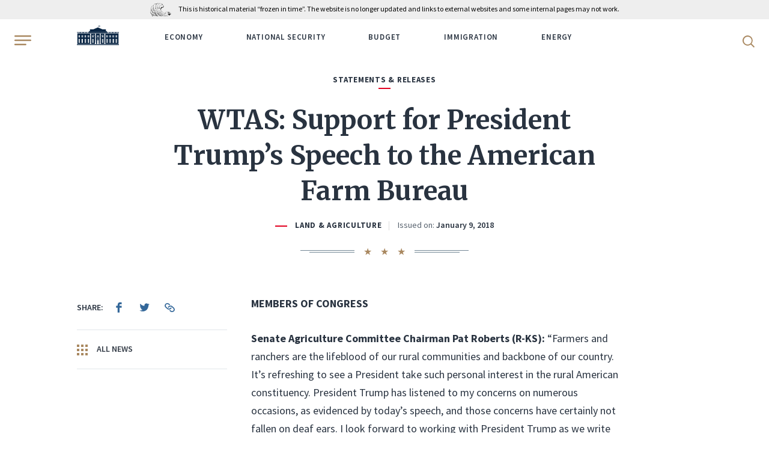

--- FILE ---
content_type: text/html; charset=UTF-8
request_url: https://trumpwhitehouse.archives.gov/briefings-statements/wtas-support-president-trumps-speech-american-farm-bureau/
body_size: 20604
content:
<!DOCTYPE html>
<html lang="en-US" class="no-js">
<head>
	<script>document.documentElement.className = document.documentElement.className.replace(/\bno-js\b/, 'js');</script>
	<meta charset="UTF-8">
	<meta http-equiv="x-ua-compatible" content="ie=edge">
	<meta name="viewport" content="width=device-width, initial-scale=1">
	<title>WTAS: Support for President Trump&#8217;s Speech to the American Farm Bureau &#8211; The White House</title>
<meta name='robots' content='max-image-preview:large' />
	<style>img:is([sizes="auto" i], [sizes^="auto," i]) { contain-intrinsic-size: 3000px 1500px }</style>
	<script type="application/ld+json">[{"@context":"https://schema.org","@type":"BreadcrumbList","itemListElement":[{"@type":"ListItem","position":1,"name":"News","item":"https://trumpwhitehouse.archives.gov/news/"},{"@type":"ListItem","position":2,"name":"Briefings & Statements","item":"https://trumpwhitehouse.archives.gov/briefings-statements/"},{"@type":"ListItem","position":3,"name":"WTAS: Support for President Trump&#8217;s Speech to the American Farm Bureau"}]}]</script>
<link href='https://fonts.googleapis.com' crossorigin rel='preconnect' />
<link href='https://fonts.gstatic.com' crossorigin rel='preconnect' />
<style id='classic-theme-styles-inline-css' type='text/css'>
/*! This file is auto-generated */
.wp-block-button__link{color:#fff;background-color:#32373c;border-radius:9999px;box-shadow:none;text-decoration:none;padding:calc(.667em + 2px) calc(1.333em + 2px);font-size:1.125em}.wp-block-file__button{background:#32373c;color:#fff;text-decoration:none}
</style>
<style id='global-styles-inline-css' type='text/css'>
:root{--wp--preset--aspect-ratio--square: 1;--wp--preset--aspect-ratio--4-3: 4/3;--wp--preset--aspect-ratio--3-4: 3/4;--wp--preset--aspect-ratio--3-2: 3/2;--wp--preset--aspect-ratio--2-3: 2/3;--wp--preset--aspect-ratio--16-9: 16/9;--wp--preset--aspect-ratio--9-16: 9/16;--wp--preset--color--black: #000000;--wp--preset--color--cyan-bluish-gray: #abb8c3;--wp--preset--color--white: #ffffff;--wp--preset--color--pale-pink: #f78da7;--wp--preset--color--vivid-red: #cf2e2e;--wp--preset--color--luminous-vivid-orange: #ff6900;--wp--preset--color--luminous-vivid-amber: #fcb900;--wp--preset--color--light-green-cyan: #7bdcb5;--wp--preset--color--vivid-green-cyan: #00d084;--wp--preset--color--pale-cyan-blue: #8ed1fc;--wp--preset--color--vivid-cyan-blue: #0693e3;--wp--preset--color--vivid-purple: #9b51e0;--wp--preset--gradient--vivid-cyan-blue-to-vivid-purple: linear-gradient(135deg,rgba(6,147,227,1) 0%,rgb(155,81,224) 100%);--wp--preset--gradient--light-green-cyan-to-vivid-green-cyan: linear-gradient(135deg,rgb(122,220,180) 0%,rgb(0,208,130) 100%);--wp--preset--gradient--luminous-vivid-amber-to-luminous-vivid-orange: linear-gradient(135deg,rgba(252,185,0,1) 0%,rgba(255,105,0,1) 100%);--wp--preset--gradient--luminous-vivid-orange-to-vivid-red: linear-gradient(135deg,rgba(255,105,0,1) 0%,rgb(207,46,46) 100%);--wp--preset--gradient--very-light-gray-to-cyan-bluish-gray: linear-gradient(135deg,rgb(238,238,238) 0%,rgb(169,184,195) 100%);--wp--preset--gradient--cool-to-warm-spectrum: linear-gradient(135deg,rgb(74,234,220) 0%,rgb(151,120,209) 20%,rgb(207,42,186) 40%,rgb(238,44,130) 60%,rgb(251,105,98) 80%,rgb(254,248,76) 100%);--wp--preset--gradient--blush-light-purple: linear-gradient(135deg,rgb(255,206,236) 0%,rgb(152,150,240) 100%);--wp--preset--gradient--blush-bordeaux: linear-gradient(135deg,rgb(254,205,165) 0%,rgb(254,45,45) 50%,rgb(107,0,62) 100%);--wp--preset--gradient--luminous-dusk: linear-gradient(135deg,rgb(255,203,112) 0%,rgb(199,81,192) 50%,rgb(65,88,208) 100%);--wp--preset--gradient--pale-ocean: linear-gradient(135deg,rgb(255,245,203) 0%,rgb(182,227,212) 50%,rgb(51,167,181) 100%);--wp--preset--gradient--electric-grass: linear-gradient(135deg,rgb(202,248,128) 0%,rgb(113,206,126) 100%);--wp--preset--gradient--midnight: linear-gradient(135deg,rgb(2,3,129) 0%,rgb(40,116,252) 100%);--wp--preset--font-size--small: 13px;--wp--preset--font-size--medium: 20px;--wp--preset--font-size--large: 36px;--wp--preset--font-size--x-large: 42px;--wp--preset--spacing--20: 0.44rem;--wp--preset--spacing--30: 0.67rem;--wp--preset--spacing--40: 1rem;--wp--preset--spacing--50: 1.5rem;--wp--preset--spacing--60: 2.25rem;--wp--preset--spacing--70: 3.38rem;--wp--preset--spacing--80: 5.06rem;--wp--preset--shadow--natural: 6px 6px 9px rgba(0, 0, 0, 0.2);--wp--preset--shadow--deep: 12px 12px 50px rgba(0, 0, 0, 0.4);--wp--preset--shadow--sharp: 6px 6px 0px rgba(0, 0, 0, 0.2);--wp--preset--shadow--outlined: 6px 6px 0px -3px rgba(255, 255, 255, 1), 6px 6px rgba(0, 0, 0, 1);--wp--preset--shadow--crisp: 6px 6px 0px rgba(0, 0, 0, 1);}:where(.is-layout-flex){gap: 0.5em;}:where(.is-layout-grid){gap: 0.5em;}body .is-layout-flex{display: flex;}.is-layout-flex{flex-wrap: wrap;align-items: center;}.is-layout-flex > :is(*, div){margin: 0;}body .is-layout-grid{display: grid;}.is-layout-grid > :is(*, div){margin: 0;}:where(.wp-block-columns.is-layout-flex){gap: 2em;}:where(.wp-block-columns.is-layout-grid){gap: 2em;}:where(.wp-block-post-template.is-layout-flex){gap: 1.25em;}:where(.wp-block-post-template.is-layout-grid){gap: 1.25em;}.has-black-color{color: var(--wp--preset--color--black) !important;}.has-cyan-bluish-gray-color{color: var(--wp--preset--color--cyan-bluish-gray) !important;}.has-white-color{color: var(--wp--preset--color--white) !important;}.has-pale-pink-color{color: var(--wp--preset--color--pale-pink) !important;}.has-vivid-red-color{color: var(--wp--preset--color--vivid-red) !important;}.has-luminous-vivid-orange-color{color: var(--wp--preset--color--luminous-vivid-orange) !important;}.has-luminous-vivid-amber-color{color: var(--wp--preset--color--luminous-vivid-amber) !important;}.has-light-green-cyan-color{color: var(--wp--preset--color--light-green-cyan) !important;}.has-vivid-green-cyan-color{color: var(--wp--preset--color--vivid-green-cyan) !important;}.has-pale-cyan-blue-color{color: var(--wp--preset--color--pale-cyan-blue) !important;}.has-vivid-cyan-blue-color{color: var(--wp--preset--color--vivid-cyan-blue) !important;}.has-vivid-purple-color{color: var(--wp--preset--color--vivid-purple) !important;}.has-black-background-color{background-color: var(--wp--preset--color--black) !important;}.has-cyan-bluish-gray-background-color{background-color: var(--wp--preset--color--cyan-bluish-gray) !important;}.has-white-background-color{background-color: var(--wp--preset--color--white) !important;}.has-pale-pink-background-color{background-color: var(--wp--preset--color--pale-pink) !important;}.has-vivid-red-background-color{background-color: var(--wp--preset--color--vivid-red) !important;}.has-luminous-vivid-orange-background-color{background-color: var(--wp--preset--color--luminous-vivid-orange) !important;}.has-luminous-vivid-amber-background-color{background-color: var(--wp--preset--color--luminous-vivid-amber) !important;}.has-light-green-cyan-background-color{background-color: var(--wp--preset--color--light-green-cyan) !important;}.has-vivid-green-cyan-background-color{background-color: var(--wp--preset--color--vivid-green-cyan) !important;}.has-pale-cyan-blue-background-color{background-color: var(--wp--preset--color--pale-cyan-blue) !important;}.has-vivid-cyan-blue-background-color{background-color: var(--wp--preset--color--vivid-cyan-blue) !important;}.has-vivid-purple-background-color{background-color: var(--wp--preset--color--vivid-purple) !important;}.has-black-border-color{border-color: var(--wp--preset--color--black) !important;}.has-cyan-bluish-gray-border-color{border-color: var(--wp--preset--color--cyan-bluish-gray) !important;}.has-white-border-color{border-color: var(--wp--preset--color--white) !important;}.has-pale-pink-border-color{border-color: var(--wp--preset--color--pale-pink) !important;}.has-vivid-red-border-color{border-color: var(--wp--preset--color--vivid-red) !important;}.has-luminous-vivid-orange-border-color{border-color: var(--wp--preset--color--luminous-vivid-orange) !important;}.has-luminous-vivid-amber-border-color{border-color: var(--wp--preset--color--luminous-vivid-amber) !important;}.has-light-green-cyan-border-color{border-color: var(--wp--preset--color--light-green-cyan) !important;}.has-vivid-green-cyan-border-color{border-color: var(--wp--preset--color--vivid-green-cyan) !important;}.has-pale-cyan-blue-border-color{border-color: var(--wp--preset--color--pale-cyan-blue) !important;}.has-vivid-cyan-blue-border-color{border-color: var(--wp--preset--color--vivid-cyan-blue) !important;}.has-vivid-purple-border-color{border-color: var(--wp--preset--color--vivid-purple) !important;}.has-vivid-cyan-blue-to-vivid-purple-gradient-background{background: var(--wp--preset--gradient--vivid-cyan-blue-to-vivid-purple) !important;}.has-light-green-cyan-to-vivid-green-cyan-gradient-background{background: var(--wp--preset--gradient--light-green-cyan-to-vivid-green-cyan) !important;}.has-luminous-vivid-amber-to-luminous-vivid-orange-gradient-background{background: var(--wp--preset--gradient--luminous-vivid-amber-to-luminous-vivid-orange) !important;}.has-luminous-vivid-orange-to-vivid-red-gradient-background{background: var(--wp--preset--gradient--luminous-vivid-orange-to-vivid-red) !important;}.has-very-light-gray-to-cyan-bluish-gray-gradient-background{background: var(--wp--preset--gradient--very-light-gray-to-cyan-bluish-gray) !important;}.has-cool-to-warm-spectrum-gradient-background{background: var(--wp--preset--gradient--cool-to-warm-spectrum) !important;}.has-blush-light-purple-gradient-background{background: var(--wp--preset--gradient--blush-light-purple) !important;}.has-blush-bordeaux-gradient-background{background: var(--wp--preset--gradient--blush-bordeaux) !important;}.has-luminous-dusk-gradient-background{background: var(--wp--preset--gradient--luminous-dusk) !important;}.has-pale-ocean-gradient-background{background: var(--wp--preset--gradient--pale-ocean) !important;}.has-electric-grass-gradient-background{background: var(--wp--preset--gradient--electric-grass) !important;}.has-midnight-gradient-background{background: var(--wp--preset--gradient--midnight) !important;}.has-small-font-size{font-size: var(--wp--preset--font-size--small) !important;}.has-medium-font-size{font-size: var(--wp--preset--font-size--medium) !important;}.has-large-font-size{font-size: var(--wp--preset--font-size--large) !important;}.has-x-large-font-size{font-size: var(--wp--preset--font-size--x-large) !important;}
:where(.wp-block-post-template.is-layout-flex){gap: 1.25em;}:where(.wp-block-post-template.is-layout-grid){gap: 1.25em;}
:where(.wp-block-columns.is-layout-flex){gap: 2em;}:where(.wp-block-columns.is-layout-grid){gap: 2em;}
:root :where(.wp-block-pullquote){font-size: 1.5em;line-height: 1.6;}
</style>
<link rel='stylesheet' id='google-fonts-css' href='https://fonts.googleapis.com/css2?family=Merriweather:ital,wght@0,300;0,400;0,700;0,900;1,300;1,400;1,700;1,900&#038;family=Source+Sans+Pro:ital,wght@0,300;0,400;0,600;0,700;1,300;1,400;1,600;1,700&#038;display=swap' type='text/css' media='all' />
<link rel='stylesheet' id='site-css' href='https://trumpwhitehouse.archives.gov/wp-content/themes/whitehouse/assets/dist/site.min.css?ver=e6935da6' type='text/css' media='all' />
<script type="text/javascript" src="https://trumpwhitehouse.archives.gov/wp-content/themes/whitehouse/assets/dist/polyfills.min.js?ver=e6935da6" id="polyfills-js" nomodule></script>
<link rel="canonical" href="https://trumpwhitehouse.archives.gov/briefings-statements/wtas-support-president-trumps-speech-american-farm-bureau/" />
<link rel="icon" type="image/x-icon" href="/favicon.ico?ver=e6935da6">
<link rel="icon" type="image/png" sizes="32x32" href="/favicon-32x32.png?ver=e6935da6">
<link rel="icon" type="image/png" sizes="16x16" href="/favicon-16x16.png?ver=e6935da6">
<link rel="apple-touch-icon-precomposed" sizes="180x180" href="/apple-touch-icon-precomposed.png?ver=e6935da6">
<link rel="icon" type="image/png" sizes="256x256" href="/touch-icon-256x256.png?ver=e6935da6">
<link rel="icon" type="image/png" sizes="192x192" href="/touch-icon-192x192.png?ver=e6935da6">
<link rel="manifest" href="/site.webmanifest?ver=e6935da6">
<link rel="mask-icon" href="/safari-pinned-tab.svg?ver=e6935da6" color="#336799">
<meta name="apple-mobile-web-app-title" content="The White House">
<meta name="application-name" content="The White House">
<meta name="msapplication-TileColor" content="#0c2644">
<meta name="theme-color" content="#f5f5f5">
	         <!-- Google Tag Manager -->
  <script>(function(w,d,s,l,i){w[l]=w[l]||[];w[l].push({'gtm.start':
  new Date().getTime(),event:'gtm.js'});var f=d.getElementsByTagName(s)[0],
  j=d.createElement(s),dl=l!='dataLayer'?'&l='+l:'';j.async=true;j.src=
  'https://www.googletagmanager.com/gtm.js?id='+i+dl;f.parentNode.insertBefore(j,f);
  })(window,document,'script','dataLayer','GTM-WLMC86');</script>
  <!-- End Google Tag Manager -->
        </head>
<body class="briefing-statement-template-default single single-briefing-statement postid-24482">
<!-- Google Tag Manager (noscript) -->
<noscript><iframe alt="Google Tag Manager" src="https://www.googletagmanager.com/ns.html?id=GTM-WLMC86"
height="0" width="0" style="display:none;visibility:hidden" title="Google Tag Manager"></iframe></noscript>
<!-- End Google Tag Manager (noscript) -->

<a class="skip-link" href="#main-content"><span>Skip to content</span></a>

<div class="body-overflow">
<header class="header header--dark header--mobile-share">
	<div class="header__container">
		<div class='nara-disclaimer' style='background-color:#eee;color:black;'>
			<div class='nara-disclaimer-inner header__wrap' >
				<a href='https://www.archives.gov' title='National Archives'><img src='https://www.archives.gov/nara-banner/nara-logo-eagle.svg' alt='National Archives' /></a>
				<span>This is historical material “frozen in time”. The website is no longer updated and links to external websites and some internal pages may not work.</span>
			</div>
		</div>
		<div class="header__inner">
			<button type="button" class="header__hamburger" aria-label="Open Menu">
				<b class="svg svg--hamburger"><svg xmlns="http://www.w3.org/2000/svg" viewBox="0 0 24 14" height="20" width="28" role="img" focusable="false"><title>Open Menu</title><path fill="#A98860" d="M.64,12H16.36c.36,0,.64.43.64,1s-.28,1-.64,1H.64C.28,14,0,13.57,0,13s.28-1,.64-1M23.1,2H.9A.94.94,0,0,1,0,1,.94.94,0,0,1,.9,0H23.1A.94.94,0,0,1,24,1a.94.94,0,0,1-.9,1M.9,8A.94.94,0,0,1,0,7,.94.94,0,0,1,.9,6H23.1A.94.94,0,0,1,24,7a.94.94,0,0,1-.9,1Z"></path></svg></b>			</button>
			<div class="header__wrap">
				<div class="header__logo">
					<a href="https://trumpwhitehouse.archives.gov">
						<span class="visually-hidden">WhiteHouse.gov</span>
						<b class="svg svg--logo"><svg xmlns="http://www.w3.org/2000/svg" width="75" height="35" viewBox="0 0 300 140" role="img" focusable="false"><title>WhiteHouse.gov</title><style>.st0{fill:#fff}.st1{fill:#cbcbca}.st2,.st3{fill:#d9dce1}</style><path class="st0" d="M149.8 93.2V59.6h-39l39 33.6zM145 70.7h4.4v6.7H145v-6.7zm4.4 7.8v6.8H145v-6.8h4.4zm.9-18.9v33.6l39-33.6h-39zm4.9 25.7h-4.4v-6.7h4.4v6.7zm-4.4-7.9v-6.7h4.4v6.7h-4.4z"></path><path class="st0" d="M189.6 59.6l-39.4 34 2.4 3h-5.2l2.4-3-39.5-34H2.7v73h141.6v-27.2h5.2v27.3h1v-27.3h5.2v27.3h141.6v-73H189.6zM109 70.7h4.4v6.7H109v-6.7zm-25.8 0h4.4v6.7h-4.4v-6.7zm0 7.8h4.4v6.8h-4.4v-6.8zm-5.8-7.8h4.4v6.7h-4.3v-6.7zm0 7.8h4.4v6.8h-4.3v-6.8zm-22-7.8h4.4v6.7h-4.3v-6.7zm-16.2 0h4.3v6.7h-4.3v-6.7zm0 7.8h4.3v6.8h-4.3v-6.8zm-5.8-7.8h4.4v6.7h-4.3v-6.7zm0 7.8h4.4v6.8h-4.3v-6.8zm-22-7.8h4.4v6.7h-4.4v-6.7zm0 7.8h4.4v6.8h-4.4v-6.8zm4.6 46h-4.3v-8.1H16v8zm0-9.2h-4.3v-8H16v8zm0-9.3h-4.3v-8H16v8zm-3.5-12.6h-.7c0-1.5 2.2-3.4 4.7-3.4s4.7 1.9 4.7 3.4h-.7c0-1.3-1.7-2.2-4-2.2s-4 .9-4 2.2zm8.8 31H17v-8h4.4v8zm0-9.1H17v-8h4.4v8zm0-9.3H17v-8h4.4v8zm.2-20.7h-4.3v-6.7h4.3v6.7zm0-7.9h-4.3v-6.7h4.3v6.7zm16.5 47h-4.3v-8H38v8zm0-9.1h-4.3v-8H38v8zm0-9.3h-4.3v-8H38v8zm5.3 18.4H39v-8h4.3v8zm0-9.1H39v-8h4.3v8zm0-9.3H39v-8h4.3v8zM43 93.4l-4.4-2-4.4 2h-1.3l5.7-3.4 5.7 3.4H43zm12.6-14.9h4.3v6.8h-4.3v-6.8zm4.5 46h-4.3v-8.1H60v8zm0-9.2h-4.3v-8H60v8zm0-9.3h-4.3v-8H60v8zm-3.5-12.6h-.7c0-1.5 2.2-3.4 4.7-3.4s4.7 1.9 4.7 3.4h-.7c0-1.3-1.7-2.2-4-2.2s-4 .9-4 2.2zm8.8 31H61v-8h4.4v8zm0-9.1H61v-8h4.4v8zm0-9.3H61v-8h4.4v8zm.2-20.7h-4.3v-6.7h4.3v6.7zm0-7.9h-4.3v-6.7h4.3v6.7zm16.5 47h-4.3v-8H82v8zm0-9.1h-4.3v-8H82v8zm0-9.3h-4.3v-8H82v8zm5.3 18.4H83v-8h4.3v8zm0-9.1H83v-8h4.3v8zm0-9.3H83v-8h4.3v8zM87 93.4l-4.4-2-4.4 2h-1.3l5.7-3.4 5.7 3.4H87zm22-14.9h4.4v6.8H109v-6.8zm4.7 46h-4.4v-8.1h4.4v8zm0-9.2h-4.4v-8h4.4v8zm0-9.3h-4.4v-8h4.4v8zM110 93.5h-.8c0-1.6 2.2-3.5 4.7-3.5 2.6 0 4.8 2 4.8 3.4h-.8c0-1.3-1.7-2.2-4-2.2s-4 .9-4 2.3zm8.8 31h-4.4v-8.1h4.4v8zm0-9.2h-4.4v-8h4.4v8zm0-9.3h-4.4v-8h4.4v8zm.2-20.7h-4.4v-6.7h4.4v6.7zm0-7.9h-4.4v-6.7h4.4v6.7zm30.6 23.9h-2.3v-4.4h2.3v4.4zm2.9 0h-2.3v-4.4h2.3v4.4zm123.7-30.6h4.4v6.7h-4.4v-6.7zm-16.2 0h4.4v6.7h-4.4v-6.7zm0 7.8h4.4v6.8h-4.4v-6.8zm-5.7-7.8h4.4v6.7h-4.4v-6.7zm0 7.8h4.4v6.8h-4.4v-6.8zm-22-7.8h4.4v6.7h-4.3v-6.7zm-16.1 0h4.3v6.7h-4.3v-6.7zm0 7.8h4.3v6.8h-4.3v-6.8zm-5.8-7.8h4.4v6.7h-4.4v-6.7zm0 7.8h4.4v6.8h-4.4v-6.8zm-32-7.8h4.5v6.7h-4.4v-6.7zm0 7.8h4.5v6.8h-4.4v-6.8zm4.7 46h-4.4v-8.1h4.4v8zm0-9.2h-4.4v-8h4.4v8zm0-9.3h-4.4v-8h4.4v8zm-3.5-12.5h-.8c0-1.6 2.2-3.5 4.7-3.5 2.6 0 4.8 2 4.8 3.4h-.8c0-1.3-1.7-2.2-4-2.2s-4 .9-4 2.3zm8.8 31H184v-8.1h4.4v8zm0-9.2H184v-8h4.4v8zm0-9.3H184v-8h4.4v8zm.2-20.7h-4.4v-6.7h4.4v6.7zm0-7.9h-4.4v-6.7h4.4v6.7zm26.4 47h-4.3v-8h4.3v8zm0-9.1h-4.3v-8h4.3v8zm0-9.3h-4.3v-8h4.3v8zm5.3 18.4H216v-8h4.4v8zm0-9.1H216v-8h4.4v8zm0-9.3H216v-8h4.4v8zm-.4-12.6l-4.4-2-4.4 2h-1.3l5.7-3.4 5.7 3.4H220zm12.5-14.9h4.3v6.8h-4.3v-6.8zm4.6 46h-4.4v-8.1h4.4v8zm0-9.2h-4.4v-8h4.4v8zm0-9.3h-4.4v-8h4.4v8zm-3.6-12.5h-.7c0-1.6 2.2-3.5 4.7-3.5 2.6 0 4.7 1.9 4.7 3.5h-.7c0-1.4-1.7-2.3-4-2.3s-4 .9-4 2.3zm8.8 31H238v-8.1h4.3v8zm0-9.2H238v-8h4.3v8zm0-9.3H238v-8h4.3v8zm.3-20.7h-4.4v-6.7h4.4v6.7zm0-7.9h-4.4v-6.7h4.4v6.7zm16.4 47h-4.4v-8h4.4v8zm0-9.1h-4.4v-8h4.4v8zm0-9.3h-4.4v-8h4.4v8zm5.3 18.4h-4.4v-8h4.4v8zm0-9.1h-4.4v-8h4.4v8zm0-9.3h-4.4v-8h4.4v8zm-.5-12.6l-4.4-2-4.3 2h-1.4l5.8-3.4 5.7 3.4h-1.4zm12.5-14.9h4.4v6.8h-4.4v-6.8zm4.6 46h-4.3v-8.1h4.3v8zm0-9.2h-4.3v-8h4.3v8zm0-9.3h-4.3v-8h4.3v8zm-3.5-12.6h-.7c0-1.5 2.2-3.4 4.7-3.4s4.7 1.9 4.7 3.4h-.7c0-1.3-1.7-2.2-4-2.2s-4 .9-4 2.2zm8.8 31h-4.4v-8h4.4v8zm0-9.1h-4.4v-8h4.4v8zm0-9.3h-4.4v-8h4.4v8zm.2-20.7h-4.3v-6.7h4.3v6.7zm0-7.9h-4.3v-6.7h4.3v6.7zM0 48.2v1.3h2.7v8.1h294.7v-8H300v-1.4H0zm5.4 6.5h-1v-5.4h1v5.4zm1.8 0h-1v-5.4h1v5.4zm1.8 0H8v-5.4h1v5.4zm1.7 0h-1v-5.4h1v5.4zm1.8 0h-1v-5.4h1v5.4zm1.8 0h-1v-5.4h1v5.4zm1.8 0h-1v-5.4h1v5.4zm1.7 0h-1v-5.4h1v5.4zm1.8 0h-1v-5.4h1v5.4zm6.9 0h-1v-5.4h1v5.4zm1.8 0h-1v-5.4h1v5.4zm1.7 0h-1v-5.4h1v5.4zm1.8 0h-1v-5.4h1v5.4zm1.8 0h-1v-5.4h1v5.4zm1.8 0h-1v-5.4h1v5.4zm1.7 0h-1v-5.4h1v5.4zm1.8 0h-1v-5.4h1v5.4zm1.8 0h-1v-5.4h1v5.4zm6.9 0h-1v-5.4h1v5.4zm1.7 0h-1v-5.4h1v5.4zm1.8 0h-1v-5.4h1v5.4zm1.8 0h-1v-5.4h1v5.4zm1.8 0h-1v-5.4h1v5.4zm1.7 0h-1v-5.4h1v5.4zm1.8 0h-1v-5.4h1v5.4zm1.8 0h-1v-5.4h1v5.4zm1.8 0h-1v-5.4h1v5.4zm6.8 0h-1v-5.4h1v5.4zm1.8 0h-1v-5.4h1v5.4zm1.8 0h-1v-5.4h1v5.4zm1.8 0h-1v-5.4h1v5.4zm1.7 0h-1v-5.4h1v5.4zm1.8 0h-1v-5.4h1v5.4zm1.8 0h-1v-5.4h1v5.4zm1.8 0h-1v-5.4h1v5.4zm1.7 0h-1v-5.4h1v5.4zm135.3 0h-1v-5.4h1v5.4zm1.8 0h-1v-5.4h1v5.4zm1.8 0h-1v-5.4h1v5.4zm1.8 0h-1v-5.4h1v5.4zm1.7 0h-1v-5.4h1v5.4zm1.8 0h-1v-5.4h1v5.4zm1.8 0h-1v-5.4h1v5.4zm1.7 0h-1v-5.4h1v5.4zm1.8 0h-1v-5.4h1v5.4zm7 0h-1v-5.4h1v5.4zm1.7 0h-1v-5.4h1v5.4zm1.8 0h-1v-5.4h1v5.4zm1.7 0h-1v-5.4h1v5.4zm1.8 0h-1v-5.4h1v5.4zm1.8 0h-1v-5.4h1v5.4zm1.8 0h-1v-5.4h1v5.4zm1.7 0h-1v-5.4h1v5.4zm1.8 0h-1v-5.4h1v5.4zm6.9 0h-1v-5.4h1v5.4zm1.8 0h-1v-5.4h1v5.4zm1.7 0h-1v-5.4h1v5.4zm1.8 0h-1v-5.4h1v5.4zm1.8 0h-1v-5.4h1v5.4zm1.8 0h-1v-5.4h1v5.4zm1.7 0h-1v-5.4h1v5.4zm1.8 0h-1v-5.4h1v5.4zm1.8 0h-1v-5.4h1v5.4zm6.9 0h-1v-5.4h1v5.4zm1.7 0h-1v-5.4h1v5.4zm1.8 0h-1v-5.4h1v5.4zm1.8 0h-1v-5.4h1v5.4zm1.8 0h-1v-5.4h1v5.4zm1.7 0h-1v-5.4h1v5.4zm1.8 0h-1v-5.4h1v5.4zm1.8 0h-1v-5.4h1v5.4zm1.8 0h-1v-5.4h1v5.4zM150.3 15.6V9.8c-.2 0-.4.3-.6.5v-.1 5.4h.6z"></path><path class="st0" d="M149.7 7.7V7c5.5-3.4 10.9 3.4 16.3 0v.7c-5.4 3.4-10.8-3.5-16.3 0zM166 9v-.7c-5.4 3.4-10.8-3.4-16.3 0V9c5.5-3.4 10.9 3.4 16.3 0zm-15.2.8c5.1-2 10.1 3.7 15.2.5v-.7c-5.4 3.5-10.8-3.4-16.3 0v.7l1.2-.6zm1.2-6v-.1l-.1.1-.2.1h.2l-.1.3.1-.2.2.1V4v-.1h-.1zm0-1V3h-.3.2v.2h.2V3h-.1v-.2zm.9 1.2H153.2V4v-.2h-.1v-.1l-.1.1h-.2l.1.1V4zm-.9.8v-.2.2h-.3.2V5l.2.1V5l.1-.2h-.2zm-.6-3.3v.2h-.2l.1.2V2l.1-.1h.2v-.1-.2h-.1zm1.2 3.6V5h-.1v.1h-.2l.1.2v.1h.2v-.2h0zm0-2l-.2.2h-.1l.1.2v.1h.2v-.2h0V3zm.5 1.7l.1.1v-.1-.1h-.1v-.2l-.1.2h-.2.1V5h.2zm-.6-.8v.2h-.2l.1.1v.2h.2v-.1l.1-.2h-.1V4zm0-2.7v.2h-.2l.1.1v.2l.1-.1h.1v-.1l.1-.1h-.2v-.2zm0 1v.1h-.2l.1.1v.2l.1-.1.2.1-.1-.2h.1v-.1h-.1v-.2zm-1 .2l-.1.2h-.2.1V3l.1-.2h.2v-.2h-.1v-.1zm.5-.6V2h-.3.2V2.3l.2.1v-.2l.1-.1h-.2V2zm-1.7 1.9V4h-.2l.1.1v.2l.1-.2h.2v-.3l-.1.1v-.1zm0 .9v.2h-.2l.1.1v.2l.1-.2h.2v-.3l-.1.1v-.1zm0-1.8V3h-.2l.2.1-.1.2.1-.2h.2V3h-.1V3zm0-1v.3h-.2.1v.3l.1-.2h.2v-.1V2h-.1zm5.3.2l.1-.1.2.1V2h-.1v-.3l-.1.2h-.2.1v.3zm-5.2 3.6v-.1.1l-.1.1-.2.1h.1v.2l.1-.1h.2v-.2-.1zm1-2.3v.2h-.2.1V4l.1-.2h.2v-.2h-.1v-.1zM151 5V5 5h-.3l.2.1v.1h.2v-.2l.1-.1h-.2zm.5-.7v.2h-.2.1v.2H151.6v-.1-.2h-.1v-.1zm-.5-2.1v.2h-.3l.2.1v0h.2l.1-.2h-.2v-.1zm.6 3.1v-.1l-.1.1-.2.1h.1v.3l.1-.2.2.1v-.2-.1h-.1zm-.6-2.2v.2h-.3l.2.1v0h.1l.1.1v-.2l.1-.1h-.2v-.1zm0 1V4v.2h-.3l.2.1v0h.2l.1-.2h-.2zm2.6.3l.2.1v-.1l.1-.2h-.2V4v.2h-.3l.2.1zm1.6-.2H155.4l-.1-.1h.1l-.1-.1-.1-.2v.1h-.3l.2.1v.2zm0 1l.1-.2.2.2-.1-.2h.1l-.1-.1-.1-.2v.2h-.3.2v.2zm0-2v.1h.2v-.1h.1l-.2-.1v-.2.1h-.3l.2.1v.2zm0-.8H155.4l-.1-.1.1-.1h-.1l-.1-.2V2h-.3l.2.1v.2zm-.5.2v.1l.2.1v-.2h-.1v-.3l-.1.2h-.2l.2.1zm0 1l.2.1v-.1l.1-.1h-.2v-.2l-.1.1h-.2l.1.1v.2zm0-1.8l.2.1v-.2h-.1v-.3l-.1.2h-.2l.1.1v.2zm1 4l.1-.2.2.2v-.2l-.1-.1v-.1-.1h-.1v.1h-.2l.1.1v.2zM152.9 3h.2v-.2h0v-.2l-.1.1h-.2l.1.1v.2zm2.7 1.6v.1H155.9v-.1l-.1-.1v-.2l-.1.1h-.2l.1.1v.1zm0-.8H155.9v-.1l-.1-.1v-.2l-.1.1h-.2l.1.1V4zm0-1h.1l.2.2v-.2-.1h-.1v-.2l-.1.1h-.2l.2.1zm-2.1-.4v.1h.2v-.1h.1v-.1h-.2v-.2.2h-.3l.2.1zm0 1l.2.1v-.2h.1l-.2-.1v-.2.2h-.3l.2.1v.2zm0-1.8h.2v-.1l.1-.1h-.2v-.2.2h-.3.2v.3zm0 3.7v-.1l.2.1v-.2h-.1V5v.1h-.3l.2.1v.2zm-.6-3.2H153.2V2h-.1v-.3l-.1.2h-.2l.1.1v.2zm1.6 3.3H154.8v-.1l.1-.1h-.2v-.1V5l-.1.1h-.2l.1.1v.2zM154 5l.1-.1.2.1v-.2l-.1-.1v-.2l-.1.2h-.2l.1.1V5zm.5-.5h.1l.2.1v-.2h-.1V4l-.1.2h-.2l.1.1zm-.5-2.3H154.3v-.1V2h-.1v-.2l-.1.2h-.2.1v.3zm0 .9h.1l.2.1V3l-.1-.1v-.2l-.1.2h-.2l.1.1v.1zm0 1l.1-.1h.2V4l-.1-.1v-.2l-.1.2h-.2.1v.3zm2.2 1.8c3.3.9 6.5 2.5 9.8.5v-.7c-3.3 2-6.5.4-9.8-.5v-.7c3.3 1 6.6 2.6 9.8.5v-.6c-3.3 2-6.5.4-9.8-.5v-.7c3.3 1 6.6 2.6 9.8.5v-.6c-3.3 2-6.5.4-9.8-.5v-.7c3.3 1 6.6 2.6 9.8.5v-.7c-3.3 2-6.5.4-9.8-.5V6zm-6.4-4.6V7 1.3zm6.5 0l-.5-.1a19.6 19.6 0 00-6 .1v.2c.9-.3 2.3-.4 3.8-.4l2.2.2.6.1v-.1zm-71 45l-1-2.9 9.3-3.8V28.7l24.3-.2L150 15l31.6 13.5 24.8.3-.1 10.8 9.4 3.9-1 2.9H85.3zM0 134.7h300v5.4H0z"></path><path class="st1" opacity=".1" d="M192 66h-86l-10.8-6.4h109.3z"></path><path class="st3" d="M137 132.3h-.2v-1c0-.2 0-.3-.2-.5a1 1 0 00-.3-.7h-.1a1 1 0 00-.2-.4l-.1-.2a421687 421687 0 01-.8-62l.2-.6c0-.3 0-.6-.2-.9v-1.5c.1-.2.2-.3.1-.5v-.8c.2 0 .2-.2.3-.3.3-.2.5-.5.5-1l.1-.4v-1.1-.3h.7l-.4-.4h-7.9-.2l-.1.4h.6V62c0 .5.3.8.6 1l.2.3v.7l.1.6.1 1.4c-.3.4-.4 1-.2 1.4l.1.2.1.3-.8 61.7-.1.2-.2.3-.1.2a1 1 0 00-.3.7l-.2.4v1.4h9v-.4zm34 0h-.3v-1c0-.2 0-.3-.2-.5a1 1 0 00-.3-.7 1 1 0 00-.3-.4l-.1-.2a421687 421687 0 01-.7-62l.2-.6c0-.3 0-.6-.2-.9h-.1v-1.5l.2-.5v-.8l.2-.3c.3-.2.5-.5.5-1l.2-.4v-1.1-.3h.6l-.3-.4h-8-.2l-.1.4h.6V62c.1.5.3.8.6 1l.2.3v.7c0 .3 0 .4.2.6v1.4c-.3.4-.3 1-.2 1.4l.2.2v.3l-.8 61.7v.2c-.2 0-.2.2-.3.3v.2a1 1 0 00-.4.7l-.2.4v1.4h9v-.4zm-68.9 0h-.2v-1l-.2-.5a1 1 0 00-.4-.7 1 1 0 00-.2-.4l-.1-.2a421687 421687 0 01-.8-62l.2-.6c0-.3 0-.6-.2-.9v-1.5c.1-.2.2-.3.1-.5v-.8c.2 0 .2-.2.3-.3.3-.2.5-.5.5-1l.1-.4v-1.1-.3h.7l-.4-.4h-7.9-.2l-.1.4h.6V62c0 .5.3.8.6 1l.2.3v.7l.1.6v1.4c-.2.4-.3 1 0 1.4v.2l.1.3-.8 61.7-.1.2-.2.3-.1.2a1 1 0 00-.3.7l-.2.4v1.4h9l-.1-.4zm101.8 0h-.3v-1l-.1-.5a1 1 0 00-.4-.7 1 1 0 00-.3-.4v-.2a421687 421687 0 01-.8-62l.2-.6c0-.3 0-.6-.2-.9v-1.5l.1-.5v-.8l.2-.3c.3-.2.5-.5.6-1l.1-.4v-1.1-.3h.6l-.3-.4h-7.9-.2l-.2.4h.6V61.5l.1.4c0 .5.2.8.5 1l.3.3v.7l.1.6v1.4c-.2.4-.3 1-.1 1.4l.1.2v.3l-.7 61.7-.1.2-.2.3-.2.2a1 1 0 00-.3.7l-.1.4v1.4h9l-.1-.4z"></path><path class="st2" d="M104.4 41.5l45.1-18.6 46.6 18.6z"></path></svg></b>					</a>
				</div>

														<div class="header__mobile-share">
						<a data-clipboard-text="https://trumpwhitehouse.archives.gov/briefings-statements/wtas-support-president-trumps-speech-american-farm-bureau/?utm_source=link&#038;utm_medium=header" href="https://trumpwhitehouse.archives.gov/briefings-statements/wtas-support-president-trumps-speech-american-farm-bureau/?utm_source=link&#038;utm_medium=header">
							<b class="svg svg--share-link"><svg xmlns="http://www.w3.org/2000/svg" width="17" height="15" role="img" focusable="false"><title>Copy URL to your clipboard</title><use xlink:href="#svg-4dd483c688c555a0e4c94d866f95f8f3" href="#svg-4dd483c688c555a0e4c94d866f95f8f3"></use></svg></b> Share
						</a>
					</div>
				
				<nav class="nav nav--primary header__nav"><ul class="nav__menu nav__menu--depth0 menu"><li class="nav__menu-item nav__menu-item--depth0 menu-item menu-item-type-post_type menu-item-object-issue menu-item-692"><a href="https://trumpwhitehouse.archives.gov/issues/economy-jobs/" class="nav__link">Economy</a></li>
<li class="nav__menu-item nav__menu-item--depth0 menu-item menu-item-type-post_type menu-item-object-issue menu-item-693"><a href="https://trumpwhitehouse.archives.gov/issues/national-security-defense/" class="nav__link">National Security</a></li>
<li class="nav__menu-item nav__menu-item--depth0 menu-item menu-item-type-post_type menu-item-object-issue menu-item-16229"><a href="https://trumpwhitehouse.archives.gov/issues/budget-spending/" class="nav__link">Budget</a></li>
<li class="nav__menu-item nav__menu-item--depth0 menu-item menu-item-type-post_type menu-item-object-issue menu-item-16236"><a href="https://trumpwhitehouse.archives.gov/issues/immigration/" class="nav__link">Immigration</a></li>
<li class="nav__menu-item nav__menu-item--depth0 menu-item menu-item-type-post_type menu-item-object-issue menu-item-255535"><a href="https://trumpwhitehouse.archives.gov/issues/energy-environment/" class="nav__link">Energy</a></li>
</ul></nav>			</div>
			<a href="https://trumpwhitehouse.archives.gov/search/" class="header__search">
				<span class="visually-hidden">Search WhiteHouse.gov</span>
				<b class="svg svg--search"><svg xmlns="http://www.w3.org/2000/svg" viewBox="0 0 20 20" height="20" width="20" role="img" focusable="false"><title>Open Search</title><path fill="#A98860" d="M20,18.7l-5.1-5.1c2.6-3.3,2.4-8.1-0.6-11.2C12.7,0.9,10.6,0,8.4,0C6.1,0,4,0.9,2.5,2.5 C0.9,4,0,6.1,0,8.4s0.9,4.3,2.5,5.9c1.6,1.6,3.7,2.5,5.9,2.5c1.9,0,3.8-0.7,5.3-1.8l5.1,5.1L20,18.7z M8.5,15 c-1.7,0-3.4-0.7-4.6-1.9C2.7,11.9,2,10.2,2,8.5s0.7-3.4,1.9-4.6C5.1,2.7,6.8,2,8.5,2c1.7,0,3.4,0.7,4.6,1.9c2.5,2.5,2.5,6.7,0,9.2 C11.9,14.3,10.2,15,8.5,15z"></path></svg></b>			</a>
		</div>
	</div>
</header>
<main id="main-content">

<div class="page-header page-header--small-title">
	<div class="page-header__wrap">
					<p class="page-header__section">
				Statements &amp; Releases			</p>
				<h1 class="page-header__title">WTAS: Support for President Trump&#8217;s Speech to the American Farm Bureau</h1>
		<div class="meta meta--mobile-wrap">
							<div class="meta__issue">
					<p class="issue-flag">
	<a href="https://trumpwhitehouse.archives.gov/issues/land-agriculture/">
		Land &#038; Agriculture	</a>
</p>
				</div>
						<p class="meta__date">
				<span class="meta__label">Issued on:</span>
				<time>January 9, 2018</time>
			</p>
		</div>
		<span class="divider"><hr><hr></span>
	</div>
</div>

<div class="page-content">
	<div class="page-content__wrap">
		<div class="page-content__content editor">
			<aside class="editor__module editor__module--left editor__module--named editor__module-share"><div class="share share--sidebar">
	<div class="share__label" >
				<span class="share__label-static">Share:</span>
	</div>
	<ul class="share__list" role="menu">
		<li class="share__item share__item--facebook" role="menuitem">
			<a class="share__link share__link--facebook" href="https://www.facebook.com/sharer.php?u=https%3A%2F%2Ftrumpwhitehouse.archives.gov%2Fbriefings-statements%2Fwtas-support-president-trumps-speech-american-farm-bureau%2F%3Futm_source%3Dfacebook" target="_blank" rel="noopener noreferrer" aria-label="Share on Facebook">
				<b class="svg svg--share-facebook"><svg xmlns="http://www.w3.org/2000/svg" width="10" height="18" role="img" focusable="false"><title>Share on Facebook</title><use xlink:href="#svg-8c645b960ff3a8031691e9258940e50e" href="#svg-8c645b960ff3a8031691e9258940e50e"></use></svg></b>			</a>
		</li>
		<li class="share__item share__item--twitter" role="menuitem">
			<a class="share__link share__link--twitter" href="https://twitter.com/intent/tweet?url=https%3A%2F%2Ftrumpwhitehouse.archives.gov%2Fbriefings-statements%2Fwtas-support-president-trumps-speech-american-farm-bureau%2F%3Futm_source%3Dtwitter&#038;text=WTAS%3A%20Support%20for%20President%20Trump%27s%20Speech%20to%20the%20American%20Farm%20Bureau&#038;via=whitehouse" target="_blank" rel="noopener noreferrer" aria-label="Share on Twitter">
				<b class="svg svg--share-twitter"><svg xmlns="http://www.w3.org/2000/svg" width="17" height="14" role="img" focusable="false"><title>Share on Twitter</title><use xlink:href="#svg-13e93fe2226e13b1a1ddb60695bf0e73" href="#svg-13e93fe2226e13b1a1ddb60695bf0e73"></use></svg></b>			</a>
		</li>
		<li class="share__item share__item--copy" role="menuitem">
							<a class="share__link share__link--copy" data-clipboard-text="https://trumpwhitehouse.archives.gov/briefings-statements/wtas-support-president-trumps-speech-american-farm-bureau/?utm_source=link" href="https://trumpwhitehouse.archives.gov/briefings-statements/wtas-support-president-trumps-speech-american-farm-bureau/?utm_source=link" aria-label="Copy URL to your clipboard">
					<b class="svg svg--share-link"><svg xmlns="http://www.w3.org/2000/svg" width="17" height="15" role="img" focusable="false"><title>Copy URL to your clipboard</title><use xlink:href="#svg-4dd483c688c555a0e4c94d866f95f8f3" href="#svg-4dd483c688c555a0e4c94d866f95f8f3"></use></svg></b>				</a>
					</li>
	</ul>
</div>
</aside>
			
			<aside class="editor__module editor__module--left editor__module--named editor__module-all"><div class="sidebar-button">
	<a class="sidebar-button__text" href="https://trumpwhitehouse.archives.gov/news/">
		<b class="svg svg--all sidebar-button__icon"><svg xmlns="http://www.w3.org/2000/svg" width="18" height="18" aria-hidden="true" focusable="false"><use xlink:href="#svg-7de73667a66874b3c48632b196204440" href="#svg-7de73667a66874b3c48632b196204440"></use></svg></b>		All News	</a>
</div>
</aside>
			
			<!-- The Content -->
			<p><strong>MEMBERS OF CONGRESS</strong></p>
<p><strong>Senate Agriculture Committee Chairman Pat Roberts (R-KS):</strong> “Farmers and ranchers are the lifeblood of our rural communities and backbone of our country. It’s refreshing to see a President take such personal interest in the rural American constituency. President Trump has listened to my concerns on numerous occasions, as evidenced by today’s speech, and those concerns have certainly not fallen on deaf ears. I look forward to working with President Trump as we write the upcoming Farm Bill.”</p>
<p><strong>Sen. Joni Ernst (R-IA):</strong> “Over the last year, this Administration has made great strides in providing relief to rural Americans and our agricultural community, including the sweeping tax reform that was just signed into law, which reduces the tax burden for rural Iowans. …At the direction of the President, the U.S. Department of Agriculture’s Task Force on Agriculture and Rural Prosperity has worked to collect feedback from rural communities around the country. The priorities included in the report can play a vital role in strengthening our agricultural communities. America is vital to our nation’s economy, and it’s my hope that these recommendations are turned into action for Iowans and rural communities across the nation.”</p>
<p><strong>Sen. Thom Tillis (R-NC):</strong> “I applaud President Trump for his speech to the American Farm Bureau today showing his commitment to the agricultural industry and building on the work his administration has done over the last 12 months to uphold his promise to farmers across the country.”<br />
Sen. Deb Fischer (R-NE): “The president’s remarks today illustrate once again his strong commitment to rural America and the hardworking farmers and ranchers in this country. I was happy he highlighted important policy initiatives like additional regulatory relief and signed an executive order to promote increased broadband access for agriculture.”</p>
<p><strong>Sen. Shelley Moore Capito (R-WV):</strong> “I’m so happy the Trump administration is drawing attention to the needs of rural communities and working to find solutions that can improve the lives of those who call these communities home.”</p>
<p><strong>Rep. Martha McSally (R-AZ):</strong> “It’s been 26 yrs since a sitting president attended the @FarmBureau Convention. As a friend of the Farm Bureau myself, I appreciate @realDonaldTrump for speaking at #AFBF18. Rural America is USA’s backbone. Our economy, our cupboards &amp; our culture would be sparse w/out farmers!”</p>
<p><strong>Rep. John Moolenaar (R-MI):</strong> “Increasing broadband Internet access is crucial to helping residents of Michigan’s rural communities take advantage of today’s economic opportunities. I have heard from residents about how important this issue is to them and I support the president’s decision to sign two executive orders that will help increase rural Internet access.”</p>
<p><strong>Rep. Kevin Cramer (R-ND):</strong> “Thank You @POTUS for commitment to expand rural broadband access @FarmBureau speech!”</p>
<p><strong>Rep. Tom Reed (R-NY):</strong> “I agree with @POTUS that we need to expand broadband access to our rural communities and look forward to working with him on this issue.”</p>
<p><strong>Rep. Ralph Norman (R-SC):</strong> “Thank you Pres. @realDonaldTrump for signing 2 executive orders today to expand rural broadband access. For too long, rural America has been left behind. Great to see Trump Admin. rebuilding rural America.”</p>
<p><strong>Rep. Diane Black (R-TN):</strong> “Farmers feed &amp; fuel our economy in #TN &amp; I’m grateful to stand beside our President to welcome over 6,000 farmers to #AFBF18!”</p>
<p><strong>Rep. Marsha Blackburn (R-TN):</strong> “For far too long, rural America has been left behind. Thank you @realDonaldTrump for taking action on such an imperative issue for farmers and their businesses, by signing 2 executive orders for rural broadband access. Our internet standards are unacceptable. It’s time for change.”</p>
<p><strong>Rep. Scott DesJarlais (R-TN)</strong>: “Our rural Fourth District strongly supports the President’s efforts, in tandem with Congress, to lift the burden of bureaucracy and high taxation from farmers’ backs. Many family farms are small businesses that will benefit from tax cuts, dependable domestic energy and infrastructure improvements, including rural Internet. My constituents deserve the same chance to succeed as any American, as well as safety and security.”</p>
<p><strong>Rep. Chuck Fleischmann (R-TN):</strong> “Thank you @realDonaldTrump! Our farmers deserve nothing but the best, and it is about time rural America is on a level playing field with fast, reliable, quality broadband internet.”</p>
<p><strong>Rep. David Kustoff (R-TN):</strong> “It was an honor to join President Trump today in Tennessee as he addressed American farmers and unveiled his comprehensive plan to revive rural America and support our agriculture industry…. I stand ready to work with the Administration and my colleagues as we enact critical reforms that will help our rural communities prosper in Tennessee and across the nation.”</p>
<p><strong>Rep. Phil Roe (R-TN):</strong> “It was an honor to join President Trump aboard Air Force One today, and to attend his speech in Nashville as he discussed increasing prosperity in rural America. I agree wholeheartedly with the president that we must take steps to address issues such as the opioid crisis and other public health challenges; the need for high-speed connectivity and the steps we can take to create jobs and build a skilled workforce in Tennessee and across rural America.”</p>
<p><strong>Rep. Sean Duffy (R-WI):</strong> “Proud to stand with @POTUS @realDonaldTrump on tackling the issues facing rural Americans, especially the reforms my colleagues and I are advocating for in our Rural Relief Initiative.”</p>
<p><strong>STATE OFFICIALS</strong></p>
<p><strong>Gov. Bill Haslam (R-TN):</strong> “Good to have @POTUS in Tennessee and great to hear his appreciation for the agriculture industry and its importance to our economy.”</p>
<p><strong>Gov. Doug Burgum (R-ND):</strong> “We’re grateful to President Trump, Secretary Perdue and the American Farm Bureau Federation for focusing on the needs of rural America, especially in North Dakota where roughly half of our residents live in rural areas…. We look forward to working with the administration to help bring these recommendations to fruition for the benefit of current and future generations.”</p>
<p><strong>North Dakota Agriculture Commissioner Doug Goehring:</strong> “I congratulate President Trump and the American Farm Bureau for being engaged at the grassroots level to hear from rural America about needs for the future. Secretary Perdue and the task force have developed key recommendations to enable our rural areas not only to survive, but to thrive. I applaud the changes they are proposing which include regulatory reform, tax reform, research, infrastructure development and more. Secretary Perdue has been a pleasure to work with this past year with the drought and other issues. The task force focused on rural America is a great first step and I look forward to being involved in the implementation of this vision.”</p>
<p><strong>Arkansas Secretary of Agriculture Wes Ward:</strong> “We applaud the President for supporting agriculture and rural America and we applaud Secretary Perdue, and other senior federal government officials, for their work on the Agriculture and Rural Prosperity Task Force. As our largest industry, agriculture and the rural areas where agricultural production takes place are tremendously important to our state.”</p>
<p><strong>Connecticut Commissioner of Agriculture and National Association of State Departments of Agriculture (NASDA) President Steven K. Reviczky:</strong> “We are encouraged by the focus on agriculture and rural America from the Administration in this report. We look forward to engaging with the Administration and Congress to advance the economic vitality of our rural communities, especially in the areas of connectivity, a reliable workforce, and enhanced markets for producers – particularly abroad. It is critical we work together to ensure safe, affordable, and available food, as well as a thriving and livable rural America.”</p>
<p><strong>Kentucky Commissioner of Agriculture Ryan Quarles:</strong> “It hasn’t even been a full year into President Trump’s administration and rural Americans are already seeing results…. Earlier today at the American Farm Bureau Annual Conference in Nashville, President Trump presented a vision to keep the momentum going and increase prosperity for rural Americans in the 21st century.”</p>
<p><strong>Alabama Commissioner of Agriculture and Industries John McMillan:</strong> “The title of a proposal often is a sign of whether it’s going to be one of great merit or simply another example of government by press release. ‘Rural Prosperity’ speaks volumes about the keen understanding of President Trump and Secretary Perdue as to what the goal should be, and that is prosperity for Rural America. It’s the rising tide that lifts all boats, as another American President aptly described the effects of growth in the income of working families. Now, at last, we have a solid plan that will lift the well-being of many Alabama families.”</p>
<p><strong>Arkansas Attorney General Leslie Rutledge:</strong> “This comprehensive effort creates the framework that will assist Arkansas farmers, ranchers, foresters, producers and rural communities who have felt neglected and deserve access to high-speed internet, affordable health care, workforce development and regulatory relief. This report, if fully implemented, will not only change rural America, but it will empower these communities for generations.</p>
<p><strong>Michigan Attorney General Bill Schuette:</strong> “Michigan is a farming state. Great to see @POTUS supporting one of our top industries and the people who help power our economy and form the backbone of our state.”</p>
<p><strong>CABINET MEMBERS AND FEDERAL AGENCIES</strong></p>
<p><strong>Secretary of Agriculture Sonny Perdue:</strong> “Since his inauguration, President Trump has made agriculture and rural America a high priority. On the day he swore me in to office, he tasked me with chairing the Interagency Task Force on Agriculture and Rural Prosperity. … No doubt, rural America has struggled under burdensome regulations with no voice in Washington, but under President Trump’s leadership, and with the work of this task force, we can turn that around and restore rural prosperity once and for all.”</p>
<p><strong>Secretary of the Interior Ryan Zinke:</strong> “President Trump’s order will help bridge the digital divide for the millions of Americans who live in rural areas. Whether it’s a student taking a class via distance learning, a small clinic practicing telemedicine, or a mom-and-pop garage small business using e-commerce platforms, expanding high-speed broadband access will have incredible benefits for rural America.”</p>
<p><strong>Secretary of Labor Alexander Acosta:</strong> “President Trump’s commitment to reducing the barriers that stand in the way of rural development is already having an impact. For instance, after losing jobs in 2016, mining and logging industries created more than 54,000 jobs in 2017. The Department of Labor is committed to ensuring that every American has access to demand-driven education to bridge the skills gap and fill the open jobs being created in our growing economy.”</p>
<p><strong>United States Trade Representative Robert Lighthizer:</strong> “President Trump’s economic strategy is designed to create jobs and promote prosperity for all Americans, including those who live and work in our rural communities…. USTR is committed to this administration-wide effort to break down barriers for rural America, grow our economy and ensure the United States remains the world’s leader in agriculture trade.”</p>
<p><strong>Administrator of the Environmental Protection Agency Scott Pruitt:</strong> “More than ever, American farmers and ranchers deserve regulatory certainty. These recommendations renew our commitment to empowering rural America and improving environmental outcomes across the country. I look forward to building on these efforts at EPA to revitalize rural America.”</p>
<p><strong>U.S. General Services Administration:</strong> “GSA is committed to the President’s effort to provide reliable &amp; affordable broadband internet service to rural communities across America. We look forward to evaluating our current application process in order to remove any obstacles to broadband services and efficiently utilize government resources.”</p>
<p><strong>AGRICULTURE AND TECHNOLOGY LEADERS</strong></p>
<p><strong>American Cable Association President and CEO Matthew M. Polka:</strong> “ACA applauds the Interagency Task Force on Agriculture and Rural Prosperity, which President Donald J. Trump established earlier this year, for issuing a report and a lengthy series of recommendations on ways to improve the lives of Americans living in rural areas…. ACA and its members look forward to working with the Trump Administration as it continues its work to ensure rural communities thrive, especially by having access to high performance broadband service.”</p>
<p><strong>American Seed Trade Association President and CEO Andrew W. LaVigne:</strong> “We’re pleased that the Trump Administration recognizes the critical importance of U.S. agriculture and the rural economy. Under the strong leadership of Secretary of Agriculture Sonny Perdue, the Agriculture and Rural Prosperity Task Force is taking positive steps to identify and address some of the key challenges faced by rural America.”</p>
<p><strong>Competitive Carriers Association President and CEO Steven K. Berry:</strong> “I commend the Rural Prosperity Task Force for its important work on behalf of rural America and couldn’t agree more that robust broadband connectivity in these areas is absolutely essential to everyday life…. Encouraging investment in broadband infrastructure will strengthen the U.S.’s position as a global broadband leader, will help boost the economy and, most importantly, will help close the digital divide so that no American will be left behind in a connected world. I thank the Task Force for its work on the Report and look forward to our continued work with the Administration on this critical issue.”</p>
<p><strong>Connected Nation Chairman and CEO Tom Ferree:</strong> “We’re very excited that the President is taking action and that this report is shining a light on the immediate needs of farmers and rural communities across America.”</p>
<p><strong>CTIA President and CEO Meredith Atwell Baker:</strong> “CTIA and the wireless industry welcome President Trump’s call today to accelerate rural access to mobile broadband. Wireless providers are committed to further enhancing mobile connectivity for all Americans and the President’s emphasis on cutting red tape and streamlining wireless permitting will help meet this important goal.”</p>
<p><strong>Farm Credit Council President and CEO Todd Van Hoose:</strong> “Farm Credit thanks President Trump and his administration for focusing on rural America. We look forward to working with the president and Congress to pass a strong Farm Bill, expand trade opportunities for farmers and rebuild rural infrastructure.”</p>
<p><strong>The Fertilizer Institute:</strong> “The Fertilizer Institute (TFI) expresses its appreciation for President Trump’s leadership and his support for rural America. TFI supports the recommendations outlined by the report unveiled today by the Interagency Task Force on Agriculture and Rural Prosperity to improve rural economic development, innovation and technology, workforce development, and quality of life.”</p>
<p><strong>International Dairy Foods Association President and CEO Michael Dykes:</strong> “The International Dairy Foods Association commends President Donald Trump and his administration for prioritizing rural workforce development in a new commitment to bring prosperity back to rural communities…. With the training and educational investments, expanded apprenticeship programs and access to career development programs the President outlined today, dairy companies will be able to continue providing job opportunities in thousands of rural communities across the United States.”</p>
<p><strong>National Cable &amp; Telecommunications Association:</strong> “As an industry that already offers broadband to 93 percent of US households, including millions in rural America, we fully support the Administration’s efforts to reduce barriers to investment in rural America. We especially agree with focusing on continuing the significant improvement that has been made in recent years connecting the disparate communities that currently are not served.”</p>
<p><strong>National Farmers Union President Roger Johnson:</strong> “National Farmers Union applauds the Task Force and Secretary Perdue on their efforts to help rural America grow and thrive. For too long, rural communities have lagged behind their urban counterparts, both socially and economically, and the federal government has not provided the tools or funding necessary to bridge the gap. The priorities outlined in the report are essential to tackling longstanding disparities, by both bolstering the economies of as well as improving the quality of life within rural communities.”</p>
<p><strong>National Pork Producers Council President Ken Maschhoff:</strong> “Addressing workforce issues and federal rules and maintaining export markets, coupled with the recently approved tax cuts, will help revitalize rural America. President Trump, Agriculture Secretary Perdue and the team at the White House National Economic Council are to be commended for putting together a plan that will aid farmers and ranchers. This administration recognizes that rural America plays a vital role in the U.S. economy and, importantly, in ensuring our food security, and it’s working to bolster the farm economy. It is taking actions that will allow us to do what we do best: produce the safest, most nutritious and most abundant food at the lowest cost in the world.”</p>
<p><strong>USTelecom President and CEO Jonathan Spalter:</strong> “The focus on broadband deployment in the Interagency Task Force on Agriculture and Rural Prosperity reflects a national imperative to ensure every American can be connected, no matter where we live. This ‘broadband first’ approach is an important step toward our shared goal of serving the connectivity needs of America’s rural communities.”</p>
		</div>
	</div>
</div>

</main><!-- end main -->

<footer class="footer-ar">
	<div class="footer-ar__primary">
		<div class="footer-ar__wrap">
			<div class="footer-ar__top">
				<figure class="footer-ar__logo">
					<a href="https://trumpwhitehouse.archives.gov">
						<b class="svg svg--logo"><svg xmlns="http://www.w3.org/2000/svg" width="75" height="35" viewBox="0 0 300 140" role="img" focusable="false"><title>WhiteHouse.gov</title><style>.st0{fill:#fff}.st1{fill:#cbcbca}.st2,.st3{fill:#d9dce1}</style><path class="st0" d="M149.8 93.2V59.6h-39l39 33.6zM145 70.7h4.4v6.7H145v-6.7zm4.4 7.8v6.8H145v-6.8h4.4zm.9-18.9v33.6l39-33.6h-39zm4.9 25.7h-4.4v-6.7h4.4v6.7zm-4.4-7.9v-6.7h4.4v6.7h-4.4z"></path><path class="st0" d="M189.6 59.6l-39.4 34 2.4 3h-5.2l2.4-3-39.5-34H2.7v73h141.6v-27.2h5.2v27.3h1v-27.3h5.2v27.3h141.6v-73H189.6zM109 70.7h4.4v6.7H109v-6.7zm-25.8 0h4.4v6.7h-4.4v-6.7zm0 7.8h4.4v6.8h-4.4v-6.8zm-5.8-7.8h4.4v6.7h-4.3v-6.7zm0 7.8h4.4v6.8h-4.3v-6.8zm-22-7.8h4.4v6.7h-4.3v-6.7zm-16.2 0h4.3v6.7h-4.3v-6.7zm0 7.8h4.3v6.8h-4.3v-6.8zm-5.8-7.8h4.4v6.7h-4.3v-6.7zm0 7.8h4.4v6.8h-4.3v-6.8zm-22-7.8h4.4v6.7h-4.4v-6.7zm0 7.8h4.4v6.8h-4.4v-6.8zm4.6 46h-4.3v-8.1H16v8zm0-9.2h-4.3v-8H16v8zm0-9.3h-4.3v-8H16v8zm-3.5-12.6h-.7c0-1.5 2.2-3.4 4.7-3.4s4.7 1.9 4.7 3.4h-.7c0-1.3-1.7-2.2-4-2.2s-4 .9-4 2.2zm8.8 31H17v-8h4.4v8zm0-9.1H17v-8h4.4v8zm0-9.3H17v-8h4.4v8zm.2-20.7h-4.3v-6.7h4.3v6.7zm0-7.9h-4.3v-6.7h4.3v6.7zm16.5 47h-4.3v-8H38v8zm0-9.1h-4.3v-8H38v8zm0-9.3h-4.3v-8H38v8zm5.3 18.4H39v-8h4.3v8zm0-9.1H39v-8h4.3v8zm0-9.3H39v-8h4.3v8zM43 93.4l-4.4-2-4.4 2h-1.3l5.7-3.4 5.7 3.4H43zm12.6-14.9h4.3v6.8h-4.3v-6.8zm4.5 46h-4.3v-8.1H60v8zm0-9.2h-4.3v-8H60v8zm0-9.3h-4.3v-8H60v8zm-3.5-12.6h-.7c0-1.5 2.2-3.4 4.7-3.4s4.7 1.9 4.7 3.4h-.7c0-1.3-1.7-2.2-4-2.2s-4 .9-4 2.2zm8.8 31H61v-8h4.4v8zm0-9.1H61v-8h4.4v8zm0-9.3H61v-8h4.4v8zm.2-20.7h-4.3v-6.7h4.3v6.7zm0-7.9h-4.3v-6.7h4.3v6.7zm16.5 47h-4.3v-8H82v8zm0-9.1h-4.3v-8H82v8zm0-9.3h-4.3v-8H82v8zm5.3 18.4H83v-8h4.3v8zm0-9.1H83v-8h4.3v8zm0-9.3H83v-8h4.3v8zM87 93.4l-4.4-2-4.4 2h-1.3l5.7-3.4 5.7 3.4H87zm22-14.9h4.4v6.8H109v-6.8zm4.7 46h-4.4v-8.1h4.4v8zm0-9.2h-4.4v-8h4.4v8zm0-9.3h-4.4v-8h4.4v8zM110 93.5h-.8c0-1.6 2.2-3.5 4.7-3.5 2.6 0 4.8 2 4.8 3.4h-.8c0-1.3-1.7-2.2-4-2.2s-4 .9-4 2.3zm8.8 31h-4.4v-8.1h4.4v8zm0-9.2h-4.4v-8h4.4v8zm0-9.3h-4.4v-8h4.4v8zm.2-20.7h-4.4v-6.7h4.4v6.7zm0-7.9h-4.4v-6.7h4.4v6.7zm30.6 23.9h-2.3v-4.4h2.3v4.4zm2.9 0h-2.3v-4.4h2.3v4.4zm123.7-30.6h4.4v6.7h-4.4v-6.7zm-16.2 0h4.4v6.7h-4.4v-6.7zm0 7.8h4.4v6.8h-4.4v-6.8zm-5.7-7.8h4.4v6.7h-4.4v-6.7zm0 7.8h4.4v6.8h-4.4v-6.8zm-22-7.8h4.4v6.7h-4.3v-6.7zm-16.1 0h4.3v6.7h-4.3v-6.7zm0 7.8h4.3v6.8h-4.3v-6.8zm-5.8-7.8h4.4v6.7h-4.4v-6.7zm0 7.8h4.4v6.8h-4.4v-6.8zm-32-7.8h4.5v6.7h-4.4v-6.7zm0 7.8h4.5v6.8h-4.4v-6.8zm4.7 46h-4.4v-8.1h4.4v8zm0-9.2h-4.4v-8h4.4v8zm0-9.3h-4.4v-8h4.4v8zm-3.5-12.5h-.8c0-1.6 2.2-3.5 4.7-3.5 2.6 0 4.8 2 4.8 3.4h-.8c0-1.3-1.7-2.2-4-2.2s-4 .9-4 2.3zm8.8 31H184v-8.1h4.4v8zm0-9.2H184v-8h4.4v8zm0-9.3H184v-8h4.4v8zm.2-20.7h-4.4v-6.7h4.4v6.7zm0-7.9h-4.4v-6.7h4.4v6.7zm26.4 47h-4.3v-8h4.3v8zm0-9.1h-4.3v-8h4.3v8zm0-9.3h-4.3v-8h4.3v8zm5.3 18.4H216v-8h4.4v8zm0-9.1H216v-8h4.4v8zm0-9.3H216v-8h4.4v8zm-.4-12.6l-4.4-2-4.4 2h-1.3l5.7-3.4 5.7 3.4H220zm12.5-14.9h4.3v6.8h-4.3v-6.8zm4.6 46h-4.4v-8.1h4.4v8zm0-9.2h-4.4v-8h4.4v8zm0-9.3h-4.4v-8h4.4v8zm-3.6-12.5h-.7c0-1.6 2.2-3.5 4.7-3.5 2.6 0 4.7 1.9 4.7 3.5h-.7c0-1.4-1.7-2.3-4-2.3s-4 .9-4 2.3zm8.8 31H238v-8.1h4.3v8zm0-9.2H238v-8h4.3v8zm0-9.3H238v-8h4.3v8zm.3-20.7h-4.4v-6.7h4.4v6.7zm0-7.9h-4.4v-6.7h4.4v6.7zm16.4 47h-4.4v-8h4.4v8zm0-9.1h-4.4v-8h4.4v8zm0-9.3h-4.4v-8h4.4v8zm5.3 18.4h-4.4v-8h4.4v8zm0-9.1h-4.4v-8h4.4v8zm0-9.3h-4.4v-8h4.4v8zm-.5-12.6l-4.4-2-4.3 2h-1.4l5.8-3.4 5.7 3.4h-1.4zm12.5-14.9h4.4v6.8h-4.4v-6.8zm4.6 46h-4.3v-8.1h4.3v8zm0-9.2h-4.3v-8h4.3v8zm0-9.3h-4.3v-8h4.3v8zm-3.5-12.6h-.7c0-1.5 2.2-3.4 4.7-3.4s4.7 1.9 4.7 3.4h-.7c0-1.3-1.7-2.2-4-2.2s-4 .9-4 2.2zm8.8 31h-4.4v-8h4.4v8zm0-9.1h-4.4v-8h4.4v8zm0-9.3h-4.4v-8h4.4v8zm.2-20.7h-4.3v-6.7h4.3v6.7zm0-7.9h-4.3v-6.7h4.3v6.7zM0 48.2v1.3h2.7v8.1h294.7v-8H300v-1.4H0zm5.4 6.5h-1v-5.4h1v5.4zm1.8 0h-1v-5.4h1v5.4zm1.8 0H8v-5.4h1v5.4zm1.7 0h-1v-5.4h1v5.4zm1.8 0h-1v-5.4h1v5.4zm1.8 0h-1v-5.4h1v5.4zm1.8 0h-1v-5.4h1v5.4zm1.7 0h-1v-5.4h1v5.4zm1.8 0h-1v-5.4h1v5.4zm6.9 0h-1v-5.4h1v5.4zm1.8 0h-1v-5.4h1v5.4zm1.7 0h-1v-5.4h1v5.4zm1.8 0h-1v-5.4h1v5.4zm1.8 0h-1v-5.4h1v5.4zm1.8 0h-1v-5.4h1v5.4zm1.7 0h-1v-5.4h1v5.4zm1.8 0h-1v-5.4h1v5.4zm1.8 0h-1v-5.4h1v5.4zm6.9 0h-1v-5.4h1v5.4zm1.7 0h-1v-5.4h1v5.4zm1.8 0h-1v-5.4h1v5.4zm1.8 0h-1v-5.4h1v5.4zm1.8 0h-1v-5.4h1v5.4zm1.7 0h-1v-5.4h1v5.4zm1.8 0h-1v-5.4h1v5.4zm1.8 0h-1v-5.4h1v5.4zm1.8 0h-1v-5.4h1v5.4zm6.8 0h-1v-5.4h1v5.4zm1.8 0h-1v-5.4h1v5.4zm1.8 0h-1v-5.4h1v5.4zm1.8 0h-1v-5.4h1v5.4zm1.7 0h-1v-5.4h1v5.4zm1.8 0h-1v-5.4h1v5.4zm1.8 0h-1v-5.4h1v5.4zm1.8 0h-1v-5.4h1v5.4zm1.7 0h-1v-5.4h1v5.4zm135.3 0h-1v-5.4h1v5.4zm1.8 0h-1v-5.4h1v5.4zm1.8 0h-1v-5.4h1v5.4zm1.8 0h-1v-5.4h1v5.4zm1.7 0h-1v-5.4h1v5.4zm1.8 0h-1v-5.4h1v5.4zm1.8 0h-1v-5.4h1v5.4zm1.7 0h-1v-5.4h1v5.4zm1.8 0h-1v-5.4h1v5.4zm7 0h-1v-5.4h1v5.4zm1.7 0h-1v-5.4h1v5.4zm1.8 0h-1v-5.4h1v5.4zm1.7 0h-1v-5.4h1v5.4zm1.8 0h-1v-5.4h1v5.4zm1.8 0h-1v-5.4h1v5.4zm1.8 0h-1v-5.4h1v5.4zm1.7 0h-1v-5.4h1v5.4zm1.8 0h-1v-5.4h1v5.4zm6.9 0h-1v-5.4h1v5.4zm1.8 0h-1v-5.4h1v5.4zm1.7 0h-1v-5.4h1v5.4zm1.8 0h-1v-5.4h1v5.4zm1.8 0h-1v-5.4h1v5.4zm1.8 0h-1v-5.4h1v5.4zm1.7 0h-1v-5.4h1v5.4zm1.8 0h-1v-5.4h1v5.4zm1.8 0h-1v-5.4h1v5.4zm6.9 0h-1v-5.4h1v5.4zm1.7 0h-1v-5.4h1v5.4zm1.8 0h-1v-5.4h1v5.4zm1.8 0h-1v-5.4h1v5.4zm1.8 0h-1v-5.4h1v5.4zm1.7 0h-1v-5.4h1v5.4zm1.8 0h-1v-5.4h1v5.4zm1.8 0h-1v-5.4h1v5.4zm1.8 0h-1v-5.4h1v5.4zM150.3 15.6V9.8c-.2 0-.4.3-.6.5v-.1 5.4h.6z"></path><path class="st0" d="M149.7 7.7V7c5.5-3.4 10.9 3.4 16.3 0v.7c-5.4 3.4-10.8-3.5-16.3 0zM166 9v-.7c-5.4 3.4-10.8-3.4-16.3 0V9c5.5-3.4 10.9 3.4 16.3 0zm-15.2.8c5.1-2 10.1 3.7 15.2.5v-.7c-5.4 3.5-10.8-3.4-16.3 0v.7l1.2-.6zm1.2-6v-.1l-.1.1-.2.1h.2l-.1.3.1-.2.2.1V4v-.1h-.1zm0-1V3h-.3.2v.2h.2V3h-.1v-.2zm.9 1.2H153.2V4v-.2h-.1v-.1l-.1.1h-.2l.1.1V4zm-.9.8v-.2.2h-.3.2V5l.2.1V5l.1-.2h-.2zm-.6-3.3v.2h-.2l.1.2V2l.1-.1h.2v-.1-.2h-.1zm1.2 3.6V5h-.1v.1h-.2l.1.2v.1h.2v-.2h0zm0-2l-.2.2h-.1l.1.2v.1h.2v-.2h0V3zm.5 1.7l.1.1v-.1-.1h-.1v-.2l-.1.2h-.2.1V5h.2zm-.6-.8v.2h-.2l.1.1v.2h.2v-.1l.1-.2h-.1V4zm0-2.7v.2h-.2l.1.1v.2l.1-.1h.1v-.1l.1-.1h-.2v-.2zm0 1v.1h-.2l.1.1v.2l.1-.1.2.1-.1-.2h.1v-.1h-.1v-.2zm-1 .2l-.1.2h-.2.1V3l.1-.2h.2v-.2h-.1v-.1zm.5-.6V2h-.3.2V2.3l.2.1v-.2l.1-.1h-.2V2zm-1.7 1.9V4h-.2l.1.1v.2l.1-.2h.2v-.3l-.1.1v-.1zm0 .9v.2h-.2l.1.1v.2l.1-.2h.2v-.3l-.1.1v-.1zm0-1.8V3h-.2l.2.1-.1.2.1-.2h.2V3h-.1V3zm0-1v.3h-.2.1v.3l.1-.2h.2v-.1V2h-.1zm5.3.2l.1-.1.2.1V2h-.1v-.3l-.1.2h-.2.1v.3zm-5.2 3.6v-.1.1l-.1.1-.2.1h.1v.2l.1-.1h.2v-.2-.1zm1-2.3v.2h-.2.1V4l.1-.2h.2v-.2h-.1v-.1zM151 5V5 5h-.3l.2.1v.1h.2v-.2l.1-.1h-.2zm.5-.7v.2h-.2.1v.2H151.6v-.1-.2h-.1v-.1zm-.5-2.1v.2h-.3l.2.1v0h.2l.1-.2h-.2v-.1zm.6 3.1v-.1l-.1.1-.2.1h.1v.3l.1-.2.2.1v-.2-.1h-.1zm-.6-2.2v.2h-.3l.2.1v0h.1l.1.1v-.2l.1-.1h-.2v-.1zm0 1V4v.2h-.3l.2.1v0h.2l.1-.2h-.2zm2.6.3l.2.1v-.1l.1-.2h-.2V4v.2h-.3l.2.1zm1.6-.2H155.4l-.1-.1h.1l-.1-.1-.1-.2v.1h-.3l.2.1v.2zm0 1l.1-.2.2.2-.1-.2h.1l-.1-.1-.1-.2v.2h-.3.2v.2zm0-2v.1h.2v-.1h.1l-.2-.1v-.2.1h-.3l.2.1v.2zm0-.8H155.4l-.1-.1.1-.1h-.1l-.1-.2V2h-.3l.2.1v.2zm-.5.2v.1l.2.1v-.2h-.1v-.3l-.1.2h-.2l.2.1zm0 1l.2.1v-.1l.1-.1h-.2v-.2l-.1.1h-.2l.1.1v.2zm0-1.8l.2.1v-.2h-.1v-.3l-.1.2h-.2l.1.1v.2zm1 4l.1-.2.2.2v-.2l-.1-.1v-.1-.1h-.1v.1h-.2l.1.1v.2zM152.9 3h.2v-.2h0v-.2l-.1.1h-.2l.1.1v.2zm2.7 1.6v.1H155.9v-.1l-.1-.1v-.2l-.1.1h-.2l.1.1v.1zm0-.8H155.9v-.1l-.1-.1v-.2l-.1.1h-.2l.1.1V4zm0-1h.1l.2.2v-.2-.1h-.1v-.2l-.1.1h-.2l.2.1zm-2.1-.4v.1h.2v-.1h.1v-.1h-.2v-.2.2h-.3l.2.1zm0 1l.2.1v-.2h.1l-.2-.1v-.2.2h-.3l.2.1v.2zm0-1.8h.2v-.1l.1-.1h-.2v-.2.2h-.3.2v.3zm0 3.7v-.1l.2.1v-.2h-.1V5v.1h-.3l.2.1v.2zm-.6-3.2H153.2V2h-.1v-.3l-.1.2h-.2l.1.1v.2zm1.6 3.3H154.8v-.1l.1-.1h-.2v-.1V5l-.1.1h-.2l.1.1v.2zM154 5l.1-.1.2.1v-.2l-.1-.1v-.2l-.1.2h-.2l.1.1V5zm.5-.5h.1l.2.1v-.2h-.1V4l-.1.2h-.2l.1.1zm-.5-2.3H154.3v-.1V2h-.1v-.2l-.1.2h-.2.1v.3zm0 .9h.1l.2.1V3l-.1-.1v-.2l-.1.2h-.2l.1.1v.1zm0 1l.1-.1h.2V4l-.1-.1v-.2l-.1.2h-.2.1v.3zm2.2 1.8c3.3.9 6.5 2.5 9.8.5v-.7c-3.3 2-6.5.4-9.8-.5v-.7c3.3 1 6.6 2.6 9.8.5v-.6c-3.3 2-6.5.4-9.8-.5v-.7c3.3 1 6.6 2.6 9.8.5v-.6c-3.3 2-6.5.4-9.8-.5v-.7c3.3 1 6.6 2.6 9.8.5v-.7c-3.3 2-6.5.4-9.8-.5V6zm-6.4-4.6V7 1.3zm6.5 0l-.5-.1a19.6 19.6 0 00-6 .1v.2c.9-.3 2.3-.4 3.8-.4l2.2.2.6.1v-.1zm-71 45l-1-2.9 9.3-3.8V28.7l24.3-.2L150 15l31.6 13.5 24.8.3-.1 10.8 9.4 3.9-1 2.9H85.3zM0 134.7h300v5.4H0z"></path><path class="st1" opacity=".1" d="M192 66h-86l-10.8-6.4h109.3z"></path><path class="st3" d="M137 132.3h-.2v-1c0-.2 0-.3-.2-.5a1 1 0 00-.3-.7h-.1a1 1 0 00-.2-.4l-.1-.2a421687 421687 0 01-.8-62l.2-.6c0-.3 0-.6-.2-.9v-1.5c.1-.2.2-.3.1-.5v-.8c.2 0 .2-.2.3-.3.3-.2.5-.5.5-1l.1-.4v-1.1-.3h.7l-.4-.4h-7.9-.2l-.1.4h.6V62c0 .5.3.8.6 1l.2.3v.7l.1.6.1 1.4c-.3.4-.4 1-.2 1.4l.1.2.1.3-.8 61.7-.1.2-.2.3-.1.2a1 1 0 00-.3.7l-.2.4v1.4h9v-.4zm34 0h-.3v-1c0-.2 0-.3-.2-.5a1 1 0 00-.3-.7 1 1 0 00-.3-.4l-.1-.2a421687 421687 0 01-.7-62l.2-.6c0-.3 0-.6-.2-.9h-.1v-1.5l.2-.5v-.8l.2-.3c.3-.2.5-.5.5-1l.2-.4v-1.1-.3h.6l-.3-.4h-8-.2l-.1.4h.6V62c.1.5.3.8.6 1l.2.3v.7c0 .3 0 .4.2.6v1.4c-.3.4-.3 1-.2 1.4l.2.2v.3l-.8 61.7v.2c-.2 0-.2.2-.3.3v.2a1 1 0 00-.4.7l-.2.4v1.4h9v-.4zm-68.9 0h-.2v-1l-.2-.5a1 1 0 00-.4-.7 1 1 0 00-.2-.4l-.1-.2a421687 421687 0 01-.8-62l.2-.6c0-.3 0-.6-.2-.9v-1.5c.1-.2.2-.3.1-.5v-.8c.2 0 .2-.2.3-.3.3-.2.5-.5.5-1l.1-.4v-1.1-.3h.7l-.4-.4h-7.9-.2l-.1.4h.6V62c0 .5.3.8.6 1l.2.3v.7l.1.6v1.4c-.2.4-.3 1 0 1.4v.2l.1.3-.8 61.7-.1.2-.2.3-.1.2a1 1 0 00-.3.7l-.2.4v1.4h9l-.1-.4zm101.8 0h-.3v-1l-.1-.5a1 1 0 00-.4-.7 1 1 0 00-.3-.4v-.2a421687 421687 0 01-.8-62l.2-.6c0-.3 0-.6-.2-.9v-1.5l.1-.5v-.8l.2-.3c.3-.2.5-.5.6-1l.1-.4v-1.1-.3h.6l-.3-.4h-7.9-.2l-.2.4h.6V61.5l.1.4c0 .5.2.8.5 1l.3.3v.7l.1.6v1.4c-.2.4-.3 1-.1 1.4l.1.2v.3l-.7 61.7-.1.2-.2.3-.2.2a1 1 0 00-.3.7l-.1.4v1.4h9l-.1-.4z"></path><path class="st2" d="M104.4 41.5l45.1-18.6 46.6 18.6z"></path></svg></b>					</a>
					<span>The White House</span>
				</figure>
				<hr>
				<div class="footer-ar__social">
					<nav class="nav nav--social-links-menu">
						<ul class="nav__menu nav__menu--depth0 menu">
							<li class="nav__menu-item footer__social-link__twitter">
								<a target="_blank" rel="noopener noreferrer" href="https://twitter.com/whitehouse45" class="nav__link">
									<svg xmlns="http://www.w3.org/2000/svg" width="17" height="14">
										<title>Twitter</title>
										<path d="M16.75 2.13c-.44.65-1 1.24-1.67 1.76v.38c0 1.1-.2 2.24-.63 3.4-.42 1.13-1.03 2.16-1.84 3.08-.8.93-1.8 1.67-2.98 2.25-1.18.6-2.54.88-4.08.88-.95 0-1.86-.14-2.72-.4-.87-.28-1.68-.66-2.44-1.14.13.02.26.03.4.03h.4c1.6 0 3-.48 4.16-1.42-.74-.02-1.4-.25-1.96-.7-.57-.42-.96-.98-1.16-1.65.22.06.43.1.6.1.18 0 .33-.02.47-.04.13-.02.28-.05.42-.1-.78-.15-1.42-.54-1.94-1.14-.5-.6-.76-1.32-.76-2.14v-.03c.22.12.46.2.7.28.26.08.54.1.86.1-.48-.28-.86-.67-1.12-1.16-.26-.48-.4-1.02-.4-1.62 0-.6.16-1.16.46-1.7.84 1.04 1.85 1.88 3.04 2.5 1.2.62 2.48.96 3.88 1.02-.06-.23-.08-.47-.08-.73 0-.46.08-.9.26-1.32.18-.42.42-.78.73-1.1.3-.3.66-.54 1.06-.72.4-.17.84-.26 1.3-.26.5 0 .96.1 1.37.3.4.2.77.44 1.1.76.36-.06.73-.16 1.1-.3.38-.16.72-.3 1.04-.48-.3.78-.78 1.4-1.47 1.84.35-.04.7-.1 1-.2.32-.1.63-.2.92-.33z"/>
									</svg>
								</a>
							</li>
							<li class="nav__menu-item footer__social-link__facebook">
								<a target="_blank" rel="noopener noreferrer" href="https://www.facebook.com/WhiteHouse45/" class="nav__link">
									<svg xmlns="http://www.w3.org/2000/svg" width="10" height="18">
										<title>Facebook</title>
										<path d="M2.86 6.56V4.94c0-.6.1-1.15.3-1.68.2-.52.5-.97.84-1.35.36-.37.77-.67 1.25-.9.47-.22.98-.33 1.52-.33H9.4v3.2H6.76c-.15 0-.3.1-.44.3-.13.2-.2.43-.2.7v1.7H9.4V9.8H6.12v7.92H2.86V9.82H.24V6.56h2.62z"/>
									</svg>
								</a>
							</li>
							<li class="nav__menu-item footer__social-link__instagram">
								<a target="_blank" rel="noopener noreferrer" href="https://www.instagram.com/whitehouse45/" class="nav__link">
									<svg xmlns="http://www.w3.org/2000/svg" width="13" height="13">
										<title>Instagram</title>
										<path d="M6.5 0c-1.77 0-2 0-2.68.04-.7.03-1.16.14-1.58.3-.43.17-.8.4-1.15.75-.37.35-.6.7-.76 1.14-.16.42-.27.9-.3 1.58C0 4.52 0 4.72 0 6.5c0 1.77 0 2 .04 2.68.03.7.14 1.16.3 1.58.17.43.4.8.75 1.15.35.37.7.6 1.14.76.42.16.9.27 1.58.3.7.03.9.04 2.68.04 1.77 0 2 0 2.68-.04.7-.03 1.16-.14 1.58-.3.43-.17.8-.4 1.15-.75.37-.35.6-.7.76-1.14.16-.42.27-.9.3-1.58.03-.7.04-.9.04-2.68 0-1.77 0-2-.04-2.68-.03-.7-.14-1.16-.3-1.58-.17-.43-.4-.8-.75-1.15-.35-.37-.7-.6-1.14-.76-.42-.16-.9-.27-1.58-.3C8.48 0 8.28 0 6.5 0zm0 1.17c1.74 0 1.94 0 2.63.04.63.04.97.14 1.2.23.3.12.52.26.75.5.23.22.37.43.5.74.08.23.18.57.2 1.2.04.7.05.9.05 2.63 0 1.74 0 1.94-.04 2.63-.04.63-.14.97-.23 1.2-.12.3-.26.52-.5.75-.22.23-.43.37-.74.5-.23.08-.57.18-1.2.2-.7.04-.9.05-2.63.05-1.74 0-1.94 0-2.63-.04-.63-.04-.97-.14-1.2-.23-.3-.12-.52-.26-.75-.5-.23-.22-.37-.43-.5-.74-.08-.23-.18-.57-.2-1.2-.04-.7-.05-.9-.05-2.63 0-1.74 0-1.94.04-2.63.04-.63.14-.97.23-1.2.12-.3.26-.52.5-.75.22-.23.43-.37.74-.5.23-.08.57-.18 1.2-.2.7-.04.9-.05 2.63-.05zm0 2c-1.84 0-3.34 1.5-3.34 3.33 0 1.84 1.5 3.34 3.34 3.34 1.84 0 3.34-1.5 3.34-3.34 0-1.84-1.5-3.34-3.34-3.34zm0 5.5c-1.2 0-2.17-.97-2.17-2.17S5.3 4.33 6.5 4.33s2.17.97 2.17 2.17S7.7 8.67 6.5 8.67zm4.25-5.64c0 .43-.35.78-.78.78-.43 0-.78-.34-.78-.77s.34-.78.77-.78.78.35.78.78z"/>
									</svg>
								</a>
							</li>
							<li class="nav__menu-item footer__social-link__youtube">
								<a target="_blank" href="https://www.youtube.com/whitehouse45" class="nav__link">
									<svg xmlns="http://www.w3.org/2000/svg" width="18" height="18" viewBox="0 0 32 32">
										<title>YouTube</title>
										<path d="M31.681 9.6c0 0-0.313-2.206-1.275-3.175-1.219-1.275-2.581-1.281-3.206-1.356-4.475-0.325-11.194-0.325-11.194-0.325h-0.012c0 0-6.719 0-11.194 0.325-0.625 0.075-1.987 0.081-3.206 1.356-0.963 0.969-1.269 3.175-1.269 3.175s-0.319 2.588-0.319 5.181v2.425c0 2.587 0.319 5.181 0.319 5.181s0.313 2.206 1.269 3.175c1.219 1.275 2.819 1.231 3.531 1.369 2.563 0.244 10.881 0.319 10.881 0.319s6.725-0.012 11.2-0.331c0.625-0.075 1.988-0.081 3.206-1.356 0.962-0.969 1.275-3.175 1.275-3.175s0.319-2.587 0.319-5.181v-2.425c-0.006-2.588-0.325-5.181-0.325-5.181zM12.694 20.15v-8.994l8.644 4.513-8.644 4.481z"></path>
									</svg>
								</a>
							</li>
						</ul>
					</nav>
				</div>
			</div>
			<nav class="footer-ar__nav">
				<ul class="footer-ar__nav-col">
					<li><a href="https://trumpwhitehouse.archives.gov/people/donald-j-trump/">President Donald J. Trump</a></li>
					<li><a href="https://trumpwhitehouse.archives.gov/people/mike-pence/">Vice President Mike Pence</a></li>
					<li><a href="https://trumpwhitehouse.archives.gov/people/melania-trump/">First Lady Melania Trump</a></li>
					<li><a href="https://trumpwhitehouse.archives.gov/people/karen-pence/">Mrs. Karen Pence</a></li>
					<li><a href="https://trumpwhitehouse.archives.gov/the-trump-administration/the-cabinet/">The Cabinet</a></li>
					<li><a href="https://trumpwhitehouse.archives.gov/trump-administration-accomplishments/">Administration Accomplishments</a></li> 				</ul>
				<ul class="footer-ar__nav-col">
					<li><a href="https://trumpwhitehouse.archives.gov/news/">News</a></li>
					<li><a href="https://trumpwhitehouse.archives.gov/remarks/">Remarks</a></li>
					<li><a href="https://trumpwhitehouse.archives.gov/articles/">Articles</a></li>
					<li><a href="https://trumpwhitehouse.archives.gov/presidential-actions/">Presidential Actions</a></li>
					<li><a href="https://trumpwhitehouse.archives.gov/briefings-statements/">Briefings & Statements</a></li>
					<li><a href="https://trumpwhitehouse.archives.gov/about-the-white-house/">About The White House</a></li>
				</ul>
				<ul class="footer-ar__nav-col">
					<li><a href="https://trumpwhitehouse.archives.gov/issues/economy-jobs/">Economy & Jobs</a></li>
					<li><a href="https://trumpwhitehouse.archives.gov/issues/budget-spending/">Budget & Spending</a></li>
					<li><a href="https://trumpwhitehouse.archives.gov/issues/education/">Education</a></li>
					<li><a href="https://trumpwhitehouse.archives.gov/issues/immigration/">Immigration</a></li>
					<li><a href="https://trumpwhitehouse.archives.gov/issues/national-security-defense/">National Security & Defense</a></li>
					<li><a href="https://trumpwhitehouse.archives.gov/issues/healthcare/">Healthcare</a></li>
				</ul>
				<ul class="footer-ar__nav-col">
					<li><a href="https://trumpwhitehouse.archives.gov/cea/">Council of Economic Advisers</a></li>
					<li><a href="https://trumpwhitehouse.archives.gov/ceq/">Council of Environmental Quality</a></li>
					<li><a href="https://trumpwhitehouse.archives.gov/nsc/">National Security Council</a></li>
					<li><a href="https://trumpwhitehouse.archives.gov/omb/">Office of Management and Budget</a></li>
					<li><a href="https://trumpwhitehouse.archives.gov/ondcp/">Office of National Drug Control Policy</a></li>
					<li><a href="https://trumpwhitehouse.archives.gov/ostp/">Office of Science and Technology Policy</a></li>
				</ul>
			</nav>
		</div>
	</div>
	<div class="footer-ar__secondary">
		<div class="footer-ar__wrap">
			<nav>
				<ul>
					<li><a href="https://trumpwhitehouse.archives.gov/copyright/">Copyright</a></li>
					<li><a href="https://trumpwhitehouse.archives.gov/privacy-policy/">Privacy Policy</a></li>
				</ul>
			</nav>
		</div>
	</div>
</footer>

</div><!-- end .body-overflow -->

<section id="wp-footer">
	
<svg xmlns="http://www.w3.org/2000/svg" focusable="false" aria-hidden="true" style="display: block; width: 0; height: 0;"><symbol id="svg-4dd483c688c555a0e4c94d866f95f8f3" width="17" height="15"><path xmlns="http://www.w3.org/2000/svg" d="M3.96 9.65c.85.8 2 1.22 3.2 1.22 1.2 0 2.35-.43 3.2-1.22l.94-.88c.35-.33.35-.85 0-1.2-.36-.32-.92-.32-1.28 0l-.94.9c-.5.47-1.2.74-1.92.74-.74 0-1.4-.26-1.93-.74L2.66 6.08c-1.07-1-1.07-2.6 0-3.6 1.08-.98 2.8-.98 3.85 0l.84.77c.35.33.9.33 1.27 0s.37-.85 0-1.2L7.8 1.3c-1.76-1.65-4.63-1.65-6.4 0-1.74 1.64-1.74 4.3 0 5.93l2.58 2.42zM5.7 6.25c-.35.33-.35.85 0 1.2.36.32.92.32 1.28 0l.94-.9c.5-.47 1.2-.74 1.92-.74s1.4.28 1.93.76l2.57 2.4c1.07 1 1.07 2.6 0 3.6-1.08 1-2.8 1-3.87 0l-.83-.77c-.36-.34-.92-.34-1.27 0-.36.32-.36.85 0 1.18l.82.77c.87.8 2.03 1.23 3.2 1.23 1.16 0 2.3-.42 3.2-1.23 1.76-1.65 1.76-4.3 0-5.96l-2.56-2.45c-.85-.8-2-1.22-3.2-1.22-1.2 0-2.35.43-3.2 1.22l-.94.9z"></path></symbol><symbol id="svg-8c645b960ff3a8031691e9258940e50e" width="10" height="18"><path xmlns="http://www.w3.org/2000/svg" d="M2.86 6.56V4.94c0-.6.1-1.15.3-1.68.2-.52.5-.97.84-1.35.36-.37.77-.67 1.25-.9.47-.22.98-.33 1.52-.33H9.4v3.2H6.76c-.15 0-.3.1-.44.3-.13.2-.2.43-.2.7v1.7H9.4V9.8H6.12v7.92H2.86V9.82H.24V6.56h2.62z"></path></symbol><symbol id="svg-13e93fe2226e13b1a1ddb60695bf0e73" width="17" height="14"><path xmlns="http://www.w3.org/2000/svg" d="M16.75 2.13c-.44.65-1 1.24-1.67 1.76v.38c0 1.1-.2 2.24-.63 3.4-.42 1.13-1.03 2.16-1.84 3.08-.8.93-1.8 1.67-2.98 2.25-1.18.6-2.54.88-4.08.88-.95 0-1.86-.14-2.72-.4-.87-.28-1.68-.66-2.44-1.14.13.02.26.03.4.03h.4c1.6 0 3-.48 4.16-1.42-.74-.02-1.4-.25-1.96-.7-.57-.42-.96-.98-1.16-1.65.22.06.43.1.6.1.18 0 .33-.02.47-.04.13-.02.28-.05.42-.1-.78-.15-1.42-.54-1.94-1.14-.5-.6-.76-1.32-.76-2.14v-.03c.22.12.46.2.7.28.26.08.54.1.86.1-.48-.28-.86-.67-1.12-1.16-.26-.48-.4-1.02-.4-1.62 0-.6.16-1.16.46-1.7.84 1.04 1.85 1.88 3.04 2.5 1.2.62 2.48.96 3.88 1.02-.06-.23-.08-.47-.08-.73 0-.46.08-.9.26-1.32.18-.42.42-.78.73-1.1.3-.3.66-.54 1.06-.72.4-.17.84-.26 1.3-.26.5 0 .96.1 1.37.3.4.2.77.44 1.1.76.36-.06.73-.16 1.1-.3.38-.16.72-.3 1.04-.48-.3.78-.78 1.4-1.47 1.84.35-.04.7-.1 1-.2.32-.1.63-.2.92-.33z"></path></symbol><symbol id="svg-7de73667a66874b3c48632b196204440" width="18" height="18"><path xmlns="http://www.w3.org/2000/svg" fill="#A98860" d="M0,4V0h4v4H0z M7,4V0h4v4H7z M14,4V0h4v4H14z M0,11V7h4v4H0z M7,11V7h4v4H7z M14,11V7h4v4H14z M0,18v-4h4v4 H0z M7,18v-4h4v4H7z M14,18v-4h4v4H14z"></path></symbol></svg>
<script type="text/javascript" src="https://trumpwhitehouse.archives.gov/wp-content/themes/whitehouse/assets/vendor/jquery/dist/jquery.min.js?ver=e6935da6" id="jquery-js"></script>
<script type="text/javascript" src="https://trumpwhitehouse.archives.gov/wp-includes/js/clipboard.min.js?ver=2.0.11" id="clipboard-js"></script>
<script type="text/javascript" src="https://trumpwhitehouse.archives.gov/wp-content/themes/whitehouse/assets/vendor/bows/dist/bows.min.js?ver=e6935da6" id="bows-js"></script>
<script type="text/javascript" src="https://trumpwhitehouse.archives.gov/wp-content/themes/whitehouse/assets/dist/site.min.js?ver=e6935da6" id="site-js"></script>
<script type="text/javascript" id="site-js-after">
/* <![CDATA[ */
window.site = new Site();
/* ]]> */
</script>
</section><div class="popover" role="dialog" aria-modal="true">
	<div class="popover__bar">
		<button type="button" class="popover__hamburger-toggle" aria-label="Toggle Menu">
			<img class="popover__hamburger-toggle-close" src="https://trumpwhitehouse.archives.gov/wp-content/themes/whitehouse/assets/img/close.svg" alt="Close Menu" width="20" height="20" />
			<img class="popover__hamburger-toggle-open" src="https://trumpwhitehouse.archives.gov/wp-content/themes/whitehouse/assets/img/hamburger.svg" alt="Open Menu" width="28" height="20" />
		</button>

		<button type="button" class="popover__search-toggle" aria-label="Toggle Search">
			<img class="popover__search-toggle-close" src="https://trumpwhitehouse.archives.gov/wp-content/themes/whitehouse/assets/img/close.svg" alt="Close Search" width="20" height="20" />
			<img class="popover__search-toggle-open" src="https://trumpwhitehouse.archives.gov/wp-content/themes/whitehouse/assets/img/search.svg" alt="Open Search" width="20" height="20" />
		</button>
	</div>

	<div class="popover__content">
		<div class="popover__hamburger">
			<h2 class="visually-hidden" id="popover__hamburger-title">Menu</h2>
			<div class="popover__nav">
				<nav class="nav nav--popover"><ul class="nav__menu nav__menu--depth0 menu"><li class="nav__menu-item nav__menu-item--depth0 nav__menu-item--has-submenu nav__menu-item--active-ancestor menu-item menu-item-type-post_type menu-item-object-page menu-item-has-children current-menu-parent current-menu-ancestor nav__menu-item--has-menu-5 menu-item-658"><a href="https://trumpwhitehouse.archives.gov/news/" class="nav__link">News</a>
<ul class="nav__menu nav__menu--depth1 sub-menu">
	<li class="nav__menu-item nav__menu-item--depth1 menu-item menu-item-type-post_type menu-item-object-page menu-item-152066"><a href="https://trumpwhitehouse.archives.gov/remarks/" class="nav__link">Remarks</a></li>
	<li class="nav__menu-item nav__menu-item--depth1 nav__menu-item--active menu-item menu-item-type-post_type_archive menu-item-object-briefing-statement current-menu-item menu-item-105680"><a href="https://trumpwhitehouse.archives.gov/briefings-statements/" aria-current="page" class="nav__link">Briefings &#038; Statements</a></li>
	<li class="nav__menu-item nav__menu-item--depth1 menu-item menu-item-type-post_type_archive menu-item-object-presidential-action menu-item-105687"><a href="https://trumpwhitehouse.archives.gov/presidential-actions/" class="nav__link">Presidential Actions</a></li>
	<li class="nav__menu-item nav__menu-item--depth1 menu-item menu-item-type-post_type menu-item-object-page current_page_parent menu-item-105701"><a href="https://trumpwhitehouse.archives.gov/articles/" class="nav__link">Articles</a></li>
	<li class="nav__menu-item nav__menu-item--depth1 menu-item menu-item-type-post_type menu-item-object-page menu-item-105694"><a href="https://trumpwhitehouse.archives.gov/news/" class="nav__link">All News</a></li>
</ul>
</li>
<li class="nav__menu-item nav__menu-item--depth0 nav__menu-item--has-submenu menu-item menu-item-type-post_type menu-item-object-page menu-item-has-children nav__menu-item--has-menu-6 menu-item-659"><a href="https://trumpwhitehouse.archives.gov/issues/" class="nav__link">Issues</a>
<ul class="nav__menu nav__menu--depth1 sub-menu">
	<li class="nav__menu-item nav__menu-item--depth1 menu-item menu-item-type-post_type menu-item-object-issue menu-item-105708"><a href="https://trumpwhitehouse.archives.gov/issues/education/" class="nav__link">Education</a></li>
	<li class="nav__menu-item nav__menu-item--depth1 menu-item menu-item-type-post_type menu-item-object-issue menu-item-105715"><a href="https://trumpwhitehouse.archives.gov/issues/national-security-defense/" class="nav__link">National Security &#038; Defense</a></li>
	<li class="nav__menu-item nav__menu-item--depth1 menu-item menu-item-type-post_type menu-item-object-issue menu-item-105729"><a href="https://trumpwhitehouse.archives.gov/issues/budget-spending/" class="nav__link">Budget &#038; Spending</a></li>
	<li class="nav__menu-item nav__menu-item--depth1 menu-item menu-item-type-post_type menu-item-object-issue menu-item-105722"><a href="https://trumpwhitehouse.archives.gov/issues/immigration/" class="nav__link">Immigration</a></li>
	<li class="nav__menu-item nav__menu-item--depth1 menu-item menu-item-type-post_type menu-item-object-issue menu-item-105736"><a href="https://trumpwhitehouse.archives.gov/issues/healthcare/" class="nav__link">Healthcare</a></li>
	<li class="nav__menu-item nav__menu-item--depth1 menu-item menu-item-type-post_type menu-item-object-page menu-item-105743"><a href="https://trumpwhitehouse.archives.gov/issues/" class="nav__link">All Issues</a></li>
</ul>
</li>
<li class="nav__menu-item nav__menu-item--depth0 nav__menu-item--has-submenu menu-item menu-item-type-post_type menu-item-object-page menu-item-has-children nav__menu-item--has-menu-6 menu-item-795"><a href="https://trumpwhitehouse.archives.gov/the-trump-administration/" class="nav__link">The Administration</a>
<ul class="nav__menu nav__menu--depth1 sub-menu">
	<li class="nav__menu-item nav__menu-item--depth1 menu-item menu-item-type-post_type menu-item-object-authors menu-item-105757"><a href="https://trumpwhitehouse.archives.gov/people/donald-j-trump/" class="nav__link">President Donald J. Trump</a></li>
	<li class="nav__menu-item nav__menu-item--depth1 menu-item menu-item-type-post_type menu-item-object-authors menu-item-105764"><a href="https://trumpwhitehouse.archives.gov/people/mike-pence/" class="nav__link">Vice President Michael R. Pence</a></li>
	<li class="nav__menu-item nav__menu-item--depth1 menu-item menu-item-type-post_type menu-item-object-authors menu-item-105750"><a href="https://trumpwhitehouse.archives.gov/people/melania-trump/" class="nav__link">First Lady Melania Trump</a></li>
	<li class="nav__menu-item nav__menu-item--depth1 menu-item menu-item-type-post_type menu-item-object-authors menu-item-105771"><a href="https://trumpwhitehouse.archives.gov/people/karen-pence/" class="nav__link">Second Lady Karen Pence</a></li>
	<li class="nav__menu-item nav__menu-item--depth1 menu-item menu-item-type-post_type menu-item-object-page menu-item-105778"><a href="https://trumpwhitehouse.archives.gov/the-trump-administration/the-cabinet/" class="nav__link">The Cabinet</a></li>
	<li class="nav__menu-item nav__menu-item--depth1 menu-item menu-item-type-post_type menu-item-object-page menu-item-105785"><a href="https://trumpwhitehouse.archives.gov/disclosures/" class="nav__link">Disclosures</a></li>
</ul>
</li>
<li class="nav__menu-item nav__menu-item--depth0 nav__menu-item--has-submenu menu-item menu-item-type-custom menu-item-object-custom menu-item-has-children nav__menu-item--has-menu-6 menu-item-105792"><a href="#" class="nav__link">Executive Offices</a>
<ul class="nav__menu nav__menu--depth1 sub-menu">
	<li class="nav__menu-item nav__menu-item--depth1 menu-item menu-item-type-post_type menu-item-object-eop-component menu-item-105806"><a href="https://trumpwhitehouse.archives.gov/cea/" class="nav__link">Council of Economic Advisers</a></li>
	<li class="nav__menu-item nav__menu-item--depth1 menu-item menu-item-type-post_type menu-item-object-eop-component menu-item-105799"><a href="https://trumpwhitehouse.archives.gov/ceq/" class="nav__link">Council on Environmental Quality</a></li>
	<li class="nav__menu-item nav__menu-item--depth1 menu-item menu-item-type-post_type menu-item-object-eop-component menu-item-105813"><a href="https://trumpwhitehouse.archives.gov/nsc/" class="nav__link">National Security Council</a></li>
	<li class="nav__menu-item nav__menu-item--depth1 menu-item menu-item-type-post_type menu-item-object-eop-component menu-item-106142"><a href="https://trumpwhitehouse.archives.gov/omb/" class="nav__link">Office of Management and Budget</a></li>
	<li class="nav__menu-item nav__menu-item--depth1 menu-item menu-item-type-post_type menu-item-object-eop-component menu-item-105827"><a href="https://trumpwhitehouse.archives.gov/ondcp/" class="nav__link">Office of National Drug Control Policy</a></li>
	<li class="nav__menu-item nav__menu-item--depth1 menu-item menu-item-type-post_type menu-item-object-eop-component menu-item-105834"><a href="https://trumpwhitehouse.archives.gov/ostp/" class="nav__link">Office of Science and Technology Policy</a></li>
</ul>
</li>
<li class="nav__menu-item nav__menu-item--depth0 nav__menu-item--has-submenu menu-item menu-item-type-post_type menu-item-object-page menu-item-has-children nav__menu-item--has-menu-5 menu-item-1548"><a href="https://trumpwhitehouse.archives.gov/about-the-white-house/" class="nav__link">About The White House</a>
<ul class="nav__menu nav__menu--depth1 sub-menu">
	<li class="nav__menu-item nav__menu-item--depth1 menu-item menu-item-type-post_type menu-item-object-page menu-item-105848"><a href="https://trumpwhitehouse.archives.gov/about-the-white-house/tours-events/" class="nav__link">White House Tours</a></li>
	<li class="nav__menu-item nav__menu-item--depth1 menu-item menu-item-type-post_type menu-item-object-page menu-item-105855"><a href="https://trumpwhitehouse.archives.gov/about-the-white-house/presidents/" class="nav__link">Past Presidents</a></li>
	<li class="nav__menu-item nav__menu-item--depth1 menu-item menu-item-type-post_type menu-item-object-page menu-item-105862"><a href="https://trumpwhitehouse.archives.gov/about-the-white-house/first-ladies/" class="nav__link">Past First Ladies</a></li>
	<li class="nav__menu-item nav__menu-item--depth1 nav__menu-item--has-submenu menu-item menu-item-type-post_type menu-item-object-page nav__menu-item--has-menu-5 menu-item-105995"><a href="https://trumpwhitehouse.archives.gov/about-the-white-house/the-grounds/" class="nav__link">The Grounds</a></li>
	<li class="nav__menu-item nav__menu-item--depth1 nav__menu-item--has-submenu menu-item menu-item-type-post_type menu-item-object-page nav__menu-item--has-menu-7 menu-item-106079"><a href="https://trumpwhitehouse.archives.gov/about-the-white-house/our-government/" class="nav__link">Our Government</a></li>
</ul>
</li>
<li class="nav__menu-item nav__menu-item--depth0 nav__menu-item--has-submenu menu-item menu-item-type-post_type menu-item-object-page menu-item-has-children nav__menu-item--has-menu-3 menu-item-5738"><a href="https://trumpwhitehouse.archives.gov/get-involved/" class="nav__link">Get Involved</a>
<ul class="nav__menu nav__menu--depth1 sub-menu">
	<li class="nav__menu-item nav__menu-item--depth1 menu-item menu-item-type-post_type menu-item-object-page menu-item-105869"><a href="https://trumpwhitehouse.archives.gov/get-involved/write-or-call/" class="nav__link">Write or Call the White House</a></li>
	<li class="nav__menu-item nav__menu-item--depth1 nav__menu-item--has-submenu menu-item menu-item-type-post_type menu-item-object-page nav__menu-item--has-menu-3 menu-item-105876"><a href="https://trumpwhitehouse.archives.gov/get-involved/internships/" class="nav__link">White House Internship Program</a></li>
	<li class="nav__menu-item nav__menu-item--depth1 nav__menu-item--has-submenu menu-item menu-item-type-post_type menu-item-object-page nav__menu-item--has-menu-4 menu-item-105904"><a href="https://trumpwhitehouse.archives.gov/get-involved/fellows/" class="nav__link">White House Fellows</a></li>
</ul>
</li>
<li class="nav__menu-item nav__menu-item--depth0 menu-item menu-item-type-post_type menu-item-object-page menu-item-105988"><a href="https://trumpwhitehouse.archives.gov/contact/" class="nav__link">Contact</a></li>
<li class="nav__menu-item nav__menu-item--depth0 menu-item menu-item-type-post_type menu-item-object-page nav__menu-item--live menu-item-105974"><a href="https://trumpwhitehouse.archives.gov/live/" class="nav__link"><span class="nav__menu-item-label">Live</span></a></li>
</ul></nav>			</div>
			<div class="popover__seal">
				<img height="435" width="435" src="https://trumpwhitehouse.archives.gov/wp-content/themes/whitehouse/assets/img/presidential-crest-gray.svg" alt="Presidential Crest" />
			</div>
		</div>

		<div class="popover__search">
			<h2 class="visually-hidden" id="popover__search-title">Search</h2>
			<form class="popover__search-form" action="https://trumpwhitehouse.archives.gov/search/">
				<label class="visually-hidden" for="popover__search-input">
					Type Your Search
				</label>
				<input type="search" id="popover__search-input" class="popover__search-input" name="s" placeholder="Type Your Search..." autocomplete="off">
				<button type="submit" class="popover__search-submit"><span>Press enter to search</span></button>
			</form>
		</div>
	</div>
</div>

</body>
</html>


--- FILE ---
content_type: text/plain
request_url: https://www.google-analytics.com/j/collect?v=1&_v=j102&a=805500564&t=pageview&_s=1&dl=https%3A%2F%2Ftrumpwhitehouse.archives.gov%2Fbriefings-statements%2Fwtas-support-president-trumps-speech-american-farm-bureau%2F&ul=en-us%40posix&dt=WTAS%3A%20Support%20for%20President%20Trump%E2%80%99s%20Speech%20to%20the%20American%20Farm%20Bureau%20%E2%80%93%20The%20White%20House&sr=1280x720&vp=1280x720&_u=YEDAAAABAAAAAC~&jid=110352512&gjid=935686730&cid=1089664403.1769820681&tid=UA-75278633-9&_gid=984290150.1769820681&_r=1&_slc=1&gtm=45He61r1h1n71WLMC86v71638650za200zd71638650&gcd=13l3l3l3l1l1&dma=0&tag_exp=103116026~103200004~104527906~104528500~104684208~104684211~115616985~115938466~115938469~116185181~116185182~116988316~117041587&z=1971497652
body_size: -841
content:
2,cG-EQW0HZPMK6

--- FILE ---
content_type: image/svg+xml
request_url: https://trumpwhitehouse.archives.gov/wp-content/themes/whitehouse/assets/img/close.svg
body_size: 110
content:
<svg xmlns="http://www.w3.org/2000/svg" width="19" height="18"><path fill="#A98860" d="M17.78 14.9l-6.73-6.43 6.5-6.64V1.8c.37-.4.36-1.04-.04-1.4-.2-.2-.47-.3-.76-.3-.27 0-.5.13-.7.32L9.56 7.07 2.64.42c-.2-.2-.48-.3-.77-.3-.27 0-.52.14-.7.33C1 .65.87.92.9 1.2c0 .26.13.5.32.68l6.9 6.64-6.7 6.88c-.2.2-.3.47-.3.76 0 .27.14.5.33.7.15.1.38.27.73.27.37 0 .6-.18.74-.3l6.7-6.88 6.72 6.42c.14.15.37.28.75.28.36 0 .58-.18.73-.3.2-.2.3-.48.3-.76-.03-.28-.14-.52-.35-.7"/></svg>

--- FILE ---
content_type: image/svg+xml
request_url: https://trumpwhitehouse.archives.gov/wp-content/themes/whitehouse/assets/img/search.svg
body_size: 108
content:
<svg xmlns="http://www.w3.org/2000/svg" viewBox="0 0 20 20" height="20" width="20"><path fill="#A98860" d="M20,18.7l-5.1-5.1c2.6-3.3,2.4-8.1-0.6-11.2C12.7,0.9,10.6,0,8.4,0C6.1,0,4,0.9,2.5,2.5 C0.9,4,0,6.1,0,8.4s0.9,4.3,2.5,5.9c1.6,1.6,3.7,2.5,5.9,2.5c1.9,0,3.8-0.7,5.3-1.8l5.1,5.1L20,18.7z M8.5,15 c-1.7,0-3.4-0.7-4.6-1.9C2.7,11.9,2,10.2,2,8.5s0.7-3.4,1.9-4.6C5.1,2.7,6.8,2,8.5,2c1.7,0,3.4,0.7,4.6,1.9c2.5,2.5,2.5,6.7,0,9.2 C11.9,14.3,10.2,15,8.5,15z"/></svg>
